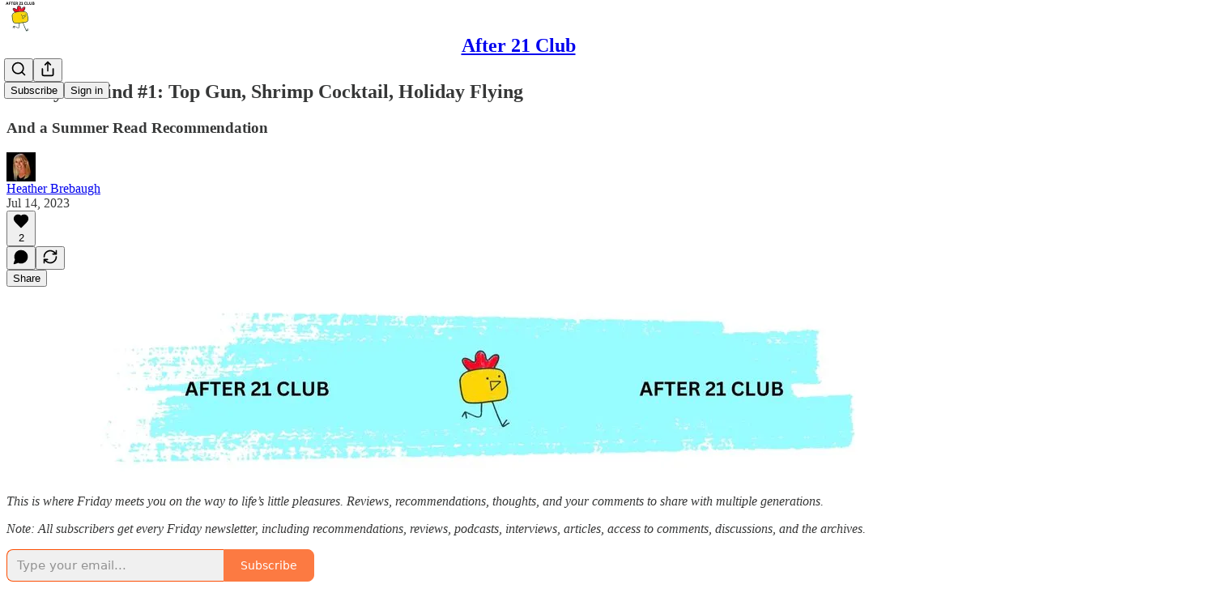

--- FILE ---
content_type: text/html; charset=utf-8
request_url: https://www.youtube-nocookie.com/embed/yfIij3DBvIA?rel=0&autoplay=0&showinfo=0&enablejsapi=0
body_size: 47063
content:
<!DOCTYPE html><html lang="en" dir="ltr" data-cast-api-enabled="true"><head><meta name="viewport" content="width=device-width, initial-scale=1"><script nonce="LIeD8TirGFhM5WCwbLVzgA">if ('undefined' == typeof Symbol || 'undefined' == typeof Symbol.iterator) {delete Array.prototype.entries;}</script><style name="www-roboto" nonce="P6KA8i3bmYSs4sgnEU_Xmw">@font-face{font-family:'Roboto';font-style:normal;font-weight:400;font-stretch:100%;src:url(//fonts.gstatic.com/s/roboto/v48/KFO7CnqEu92Fr1ME7kSn66aGLdTylUAMa3GUBHMdazTgWw.woff2)format('woff2');unicode-range:U+0460-052F,U+1C80-1C8A,U+20B4,U+2DE0-2DFF,U+A640-A69F,U+FE2E-FE2F;}@font-face{font-family:'Roboto';font-style:normal;font-weight:400;font-stretch:100%;src:url(//fonts.gstatic.com/s/roboto/v48/KFO7CnqEu92Fr1ME7kSn66aGLdTylUAMa3iUBHMdazTgWw.woff2)format('woff2');unicode-range:U+0301,U+0400-045F,U+0490-0491,U+04B0-04B1,U+2116;}@font-face{font-family:'Roboto';font-style:normal;font-weight:400;font-stretch:100%;src:url(//fonts.gstatic.com/s/roboto/v48/KFO7CnqEu92Fr1ME7kSn66aGLdTylUAMa3CUBHMdazTgWw.woff2)format('woff2');unicode-range:U+1F00-1FFF;}@font-face{font-family:'Roboto';font-style:normal;font-weight:400;font-stretch:100%;src:url(//fonts.gstatic.com/s/roboto/v48/KFO7CnqEu92Fr1ME7kSn66aGLdTylUAMa3-UBHMdazTgWw.woff2)format('woff2');unicode-range:U+0370-0377,U+037A-037F,U+0384-038A,U+038C,U+038E-03A1,U+03A3-03FF;}@font-face{font-family:'Roboto';font-style:normal;font-weight:400;font-stretch:100%;src:url(//fonts.gstatic.com/s/roboto/v48/KFO7CnqEu92Fr1ME7kSn66aGLdTylUAMawCUBHMdazTgWw.woff2)format('woff2');unicode-range:U+0302-0303,U+0305,U+0307-0308,U+0310,U+0312,U+0315,U+031A,U+0326-0327,U+032C,U+032F-0330,U+0332-0333,U+0338,U+033A,U+0346,U+034D,U+0391-03A1,U+03A3-03A9,U+03B1-03C9,U+03D1,U+03D5-03D6,U+03F0-03F1,U+03F4-03F5,U+2016-2017,U+2034-2038,U+203C,U+2040,U+2043,U+2047,U+2050,U+2057,U+205F,U+2070-2071,U+2074-208E,U+2090-209C,U+20D0-20DC,U+20E1,U+20E5-20EF,U+2100-2112,U+2114-2115,U+2117-2121,U+2123-214F,U+2190,U+2192,U+2194-21AE,U+21B0-21E5,U+21F1-21F2,U+21F4-2211,U+2213-2214,U+2216-22FF,U+2308-230B,U+2310,U+2319,U+231C-2321,U+2336-237A,U+237C,U+2395,U+239B-23B7,U+23D0,U+23DC-23E1,U+2474-2475,U+25AF,U+25B3,U+25B7,U+25BD,U+25C1,U+25CA,U+25CC,U+25FB,U+266D-266F,U+27C0-27FF,U+2900-2AFF,U+2B0E-2B11,U+2B30-2B4C,U+2BFE,U+3030,U+FF5B,U+FF5D,U+1D400-1D7FF,U+1EE00-1EEFF;}@font-face{font-family:'Roboto';font-style:normal;font-weight:400;font-stretch:100%;src:url(//fonts.gstatic.com/s/roboto/v48/KFO7CnqEu92Fr1ME7kSn66aGLdTylUAMaxKUBHMdazTgWw.woff2)format('woff2');unicode-range:U+0001-000C,U+000E-001F,U+007F-009F,U+20DD-20E0,U+20E2-20E4,U+2150-218F,U+2190,U+2192,U+2194-2199,U+21AF,U+21E6-21F0,U+21F3,U+2218-2219,U+2299,U+22C4-22C6,U+2300-243F,U+2440-244A,U+2460-24FF,U+25A0-27BF,U+2800-28FF,U+2921-2922,U+2981,U+29BF,U+29EB,U+2B00-2BFF,U+4DC0-4DFF,U+FFF9-FFFB,U+10140-1018E,U+10190-1019C,U+101A0,U+101D0-101FD,U+102E0-102FB,U+10E60-10E7E,U+1D2C0-1D2D3,U+1D2E0-1D37F,U+1F000-1F0FF,U+1F100-1F1AD,U+1F1E6-1F1FF,U+1F30D-1F30F,U+1F315,U+1F31C,U+1F31E,U+1F320-1F32C,U+1F336,U+1F378,U+1F37D,U+1F382,U+1F393-1F39F,U+1F3A7-1F3A8,U+1F3AC-1F3AF,U+1F3C2,U+1F3C4-1F3C6,U+1F3CA-1F3CE,U+1F3D4-1F3E0,U+1F3ED,U+1F3F1-1F3F3,U+1F3F5-1F3F7,U+1F408,U+1F415,U+1F41F,U+1F426,U+1F43F,U+1F441-1F442,U+1F444,U+1F446-1F449,U+1F44C-1F44E,U+1F453,U+1F46A,U+1F47D,U+1F4A3,U+1F4B0,U+1F4B3,U+1F4B9,U+1F4BB,U+1F4BF,U+1F4C8-1F4CB,U+1F4D6,U+1F4DA,U+1F4DF,U+1F4E3-1F4E6,U+1F4EA-1F4ED,U+1F4F7,U+1F4F9-1F4FB,U+1F4FD-1F4FE,U+1F503,U+1F507-1F50B,U+1F50D,U+1F512-1F513,U+1F53E-1F54A,U+1F54F-1F5FA,U+1F610,U+1F650-1F67F,U+1F687,U+1F68D,U+1F691,U+1F694,U+1F698,U+1F6AD,U+1F6B2,U+1F6B9-1F6BA,U+1F6BC,U+1F6C6-1F6CF,U+1F6D3-1F6D7,U+1F6E0-1F6EA,U+1F6F0-1F6F3,U+1F6F7-1F6FC,U+1F700-1F7FF,U+1F800-1F80B,U+1F810-1F847,U+1F850-1F859,U+1F860-1F887,U+1F890-1F8AD,U+1F8B0-1F8BB,U+1F8C0-1F8C1,U+1F900-1F90B,U+1F93B,U+1F946,U+1F984,U+1F996,U+1F9E9,U+1FA00-1FA6F,U+1FA70-1FA7C,U+1FA80-1FA89,U+1FA8F-1FAC6,U+1FACE-1FADC,U+1FADF-1FAE9,U+1FAF0-1FAF8,U+1FB00-1FBFF;}@font-face{font-family:'Roboto';font-style:normal;font-weight:400;font-stretch:100%;src:url(//fonts.gstatic.com/s/roboto/v48/KFO7CnqEu92Fr1ME7kSn66aGLdTylUAMa3OUBHMdazTgWw.woff2)format('woff2');unicode-range:U+0102-0103,U+0110-0111,U+0128-0129,U+0168-0169,U+01A0-01A1,U+01AF-01B0,U+0300-0301,U+0303-0304,U+0308-0309,U+0323,U+0329,U+1EA0-1EF9,U+20AB;}@font-face{font-family:'Roboto';font-style:normal;font-weight:400;font-stretch:100%;src:url(//fonts.gstatic.com/s/roboto/v48/KFO7CnqEu92Fr1ME7kSn66aGLdTylUAMa3KUBHMdazTgWw.woff2)format('woff2');unicode-range:U+0100-02BA,U+02BD-02C5,U+02C7-02CC,U+02CE-02D7,U+02DD-02FF,U+0304,U+0308,U+0329,U+1D00-1DBF,U+1E00-1E9F,U+1EF2-1EFF,U+2020,U+20A0-20AB,U+20AD-20C0,U+2113,U+2C60-2C7F,U+A720-A7FF;}@font-face{font-family:'Roboto';font-style:normal;font-weight:400;font-stretch:100%;src:url(//fonts.gstatic.com/s/roboto/v48/KFO7CnqEu92Fr1ME7kSn66aGLdTylUAMa3yUBHMdazQ.woff2)format('woff2');unicode-range:U+0000-00FF,U+0131,U+0152-0153,U+02BB-02BC,U+02C6,U+02DA,U+02DC,U+0304,U+0308,U+0329,U+2000-206F,U+20AC,U+2122,U+2191,U+2193,U+2212,U+2215,U+FEFF,U+FFFD;}@font-face{font-family:'Roboto';font-style:normal;font-weight:500;font-stretch:100%;src:url(//fonts.gstatic.com/s/roboto/v48/KFO7CnqEu92Fr1ME7kSn66aGLdTylUAMa3GUBHMdazTgWw.woff2)format('woff2');unicode-range:U+0460-052F,U+1C80-1C8A,U+20B4,U+2DE0-2DFF,U+A640-A69F,U+FE2E-FE2F;}@font-face{font-family:'Roboto';font-style:normal;font-weight:500;font-stretch:100%;src:url(//fonts.gstatic.com/s/roboto/v48/KFO7CnqEu92Fr1ME7kSn66aGLdTylUAMa3iUBHMdazTgWw.woff2)format('woff2');unicode-range:U+0301,U+0400-045F,U+0490-0491,U+04B0-04B1,U+2116;}@font-face{font-family:'Roboto';font-style:normal;font-weight:500;font-stretch:100%;src:url(//fonts.gstatic.com/s/roboto/v48/KFO7CnqEu92Fr1ME7kSn66aGLdTylUAMa3CUBHMdazTgWw.woff2)format('woff2');unicode-range:U+1F00-1FFF;}@font-face{font-family:'Roboto';font-style:normal;font-weight:500;font-stretch:100%;src:url(//fonts.gstatic.com/s/roboto/v48/KFO7CnqEu92Fr1ME7kSn66aGLdTylUAMa3-UBHMdazTgWw.woff2)format('woff2');unicode-range:U+0370-0377,U+037A-037F,U+0384-038A,U+038C,U+038E-03A1,U+03A3-03FF;}@font-face{font-family:'Roboto';font-style:normal;font-weight:500;font-stretch:100%;src:url(//fonts.gstatic.com/s/roboto/v48/KFO7CnqEu92Fr1ME7kSn66aGLdTylUAMawCUBHMdazTgWw.woff2)format('woff2');unicode-range:U+0302-0303,U+0305,U+0307-0308,U+0310,U+0312,U+0315,U+031A,U+0326-0327,U+032C,U+032F-0330,U+0332-0333,U+0338,U+033A,U+0346,U+034D,U+0391-03A1,U+03A3-03A9,U+03B1-03C9,U+03D1,U+03D5-03D6,U+03F0-03F1,U+03F4-03F5,U+2016-2017,U+2034-2038,U+203C,U+2040,U+2043,U+2047,U+2050,U+2057,U+205F,U+2070-2071,U+2074-208E,U+2090-209C,U+20D0-20DC,U+20E1,U+20E5-20EF,U+2100-2112,U+2114-2115,U+2117-2121,U+2123-214F,U+2190,U+2192,U+2194-21AE,U+21B0-21E5,U+21F1-21F2,U+21F4-2211,U+2213-2214,U+2216-22FF,U+2308-230B,U+2310,U+2319,U+231C-2321,U+2336-237A,U+237C,U+2395,U+239B-23B7,U+23D0,U+23DC-23E1,U+2474-2475,U+25AF,U+25B3,U+25B7,U+25BD,U+25C1,U+25CA,U+25CC,U+25FB,U+266D-266F,U+27C0-27FF,U+2900-2AFF,U+2B0E-2B11,U+2B30-2B4C,U+2BFE,U+3030,U+FF5B,U+FF5D,U+1D400-1D7FF,U+1EE00-1EEFF;}@font-face{font-family:'Roboto';font-style:normal;font-weight:500;font-stretch:100%;src:url(//fonts.gstatic.com/s/roboto/v48/KFO7CnqEu92Fr1ME7kSn66aGLdTylUAMaxKUBHMdazTgWw.woff2)format('woff2');unicode-range:U+0001-000C,U+000E-001F,U+007F-009F,U+20DD-20E0,U+20E2-20E4,U+2150-218F,U+2190,U+2192,U+2194-2199,U+21AF,U+21E6-21F0,U+21F3,U+2218-2219,U+2299,U+22C4-22C6,U+2300-243F,U+2440-244A,U+2460-24FF,U+25A0-27BF,U+2800-28FF,U+2921-2922,U+2981,U+29BF,U+29EB,U+2B00-2BFF,U+4DC0-4DFF,U+FFF9-FFFB,U+10140-1018E,U+10190-1019C,U+101A0,U+101D0-101FD,U+102E0-102FB,U+10E60-10E7E,U+1D2C0-1D2D3,U+1D2E0-1D37F,U+1F000-1F0FF,U+1F100-1F1AD,U+1F1E6-1F1FF,U+1F30D-1F30F,U+1F315,U+1F31C,U+1F31E,U+1F320-1F32C,U+1F336,U+1F378,U+1F37D,U+1F382,U+1F393-1F39F,U+1F3A7-1F3A8,U+1F3AC-1F3AF,U+1F3C2,U+1F3C4-1F3C6,U+1F3CA-1F3CE,U+1F3D4-1F3E0,U+1F3ED,U+1F3F1-1F3F3,U+1F3F5-1F3F7,U+1F408,U+1F415,U+1F41F,U+1F426,U+1F43F,U+1F441-1F442,U+1F444,U+1F446-1F449,U+1F44C-1F44E,U+1F453,U+1F46A,U+1F47D,U+1F4A3,U+1F4B0,U+1F4B3,U+1F4B9,U+1F4BB,U+1F4BF,U+1F4C8-1F4CB,U+1F4D6,U+1F4DA,U+1F4DF,U+1F4E3-1F4E6,U+1F4EA-1F4ED,U+1F4F7,U+1F4F9-1F4FB,U+1F4FD-1F4FE,U+1F503,U+1F507-1F50B,U+1F50D,U+1F512-1F513,U+1F53E-1F54A,U+1F54F-1F5FA,U+1F610,U+1F650-1F67F,U+1F687,U+1F68D,U+1F691,U+1F694,U+1F698,U+1F6AD,U+1F6B2,U+1F6B9-1F6BA,U+1F6BC,U+1F6C6-1F6CF,U+1F6D3-1F6D7,U+1F6E0-1F6EA,U+1F6F0-1F6F3,U+1F6F7-1F6FC,U+1F700-1F7FF,U+1F800-1F80B,U+1F810-1F847,U+1F850-1F859,U+1F860-1F887,U+1F890-1F8AD,U+1F8B0-1F8BB,U+1F8C0-1F8C1,U+1F900-1F90B,U+1F93B,U+1F946,U+1F984,U+1F996,U+1F9E9,U+1FA00-1FA6F,U+1FA70-1FA7C,U+1FA80-1FA89,U+1FA8F-1FAC6,U+1FACE-1FADC,U+1FADF-1FAE9,U+1FAF0-1FAF8,U+1FB00-1FBFF;}@font-face{font-family:'Roboto';font-style:normal;font-weight:500;font-stretch:100%;src:url(//fonts.gstatic.com/s/roboto/v48/KFO7CnqEu92Fr1ME7kSn66aGLdTylUAMa3OUBHMdazTgWw.woff2)format('woff2');unicode-range:U+0102-0103,U+0110-0111,U+0128-0129,U+0168-0169,U+01A0-01A1,U+01AF-01B0,U+0300-0301,U+0303-0304,U+0308-0309,U+0323,U+0329,U+1EA0-1EF9,U+20AB;}@font-face{font-family:'Roboto';font-style:normal;font-weight:500;font-stretch:100%;src:url(//fonts.gstatic.com/s/roboto/v48/KFO7CnqEu92Fr1ME7kSn66aGLdTylUAMa3KUBHMdazTgWw.woff2)format('woff2');unicode-range:U+0100-02BA,U+02BD-02C5,U+02C7-02CC,U+02CE-02D7,U+02DD-02FF,U+0304,U+0308,U+0329,U+1D00-1DBF,U+1E00-1E9F,U+1EF2-1EFF,U+2020,U+20A0-20AB,U+20AD-20C0,U+2113,U+2C60-2C7F,U+A720-A7FF;}@font-face{font-family:'Roboto';font-style:normal;font-weight:500;font-stretch:100%;src:url(//fonts.gstatic.com/s/roboto/v48/KFO7CnqEu92Fr1ME7kSn66aGLdTylUAMa3yUBHMdazQ.woff2)format('woff2');unicode-range:U+0000-00FF,U+0131,U+0152-0153,U+02BB-02BC,U+02C6,U+02DA,U+02DC,U+0304,U+0308,U+0329,U+2000-206F,U+20AC,U+2122,U+2191,U+2193,U+2212,U+2215,U+FEFF,U+FFFD;}</style><script name="www-roboto" nonce="LIeD8TirGFhM5WCwbLVzgA">if (document.fonts && document.fonts.load) {document.fonts.load("400 10pt Roboto", "E"); document.fonts.load("500 10pt Roboto", "E");}</script><link rel="stylesheet" href="/s/player/b95b0e7a/www-player.css" name="www-player" nonce="P6KA8i3bmYSs4sgnEU_Xmw"><style nonce="P6KA8i3bmYSs4sgnEU_Xmw">html {overflow: hidden;}body {font: 12px Roboto, Arial, sans-serif; background-color: #000; color: #fff; height: 100%; width: 100%; overflow: hidden; position: absolute; margin: 0; padding: 0;}#player {width: 100%; height: 100%;}h1 {text-align: center; color: #fff;}h3 {margin-top: 6px; margin-bottom: 3px;}.player-unavailable {position: absolute; top: 0; left: 0; right: 0; bottom: 0; padding: 25px; font-size: 13px; background: url(/img/meh7.png) 50% 65% no-repeat;}.player-unavailable .message {text-align: left; margin: 0 -5px 15px; padding: 0 5px 14px; border-bottom: 1px solid #888; font-size: 19px; font-weight: normal;}.player-unavailable a {color: #167ac6; text-decoration: none;}</style><script nonce="LIeD8TirGFhM5WCwbLVzgA">var ytcsi={gt:function(n){n=(n||"")+"data_";return ytcsi[n]||(ytcsi[n]={tick:{},info:{},gel:{preLoggedGelInfos:[]}})},now:window.performance&&window.performance.timing&&window.performance.now&&window.performance.timing.navigationStart?function(){return window.performance.timing.navigationStart+window.performance.now()}:function(){return(new Date).getTime()},tick:function(l,t,n){var ticks=ytcsi.gt(n).tick;var v=t||ytcsi.now();if(ticks[l]){ticks["_"+l]=ticks["_"+l]||[ticks[l]];ticks["_"+l].push(v)}ticks[l]=
v},info:function(k,v,n){ytcsi.gt(n).info[k]=v},infoGel:function(p,n){ytcsi.gt(n).gel.preLoggedGelInfos.push(p)},setStart:function(t,n){ytcsi.tick("_start",t,n)}};
(function(w,d){function isGecko(){if(!w.navigator)return false;try{if(w.navigator.userAgentData&&w.navigator.userAgentData.brands&&w.navigator.userAgentData.brands.length){var brands=w.navigator.userAgentData.brands;var i=0;for(;i<brands.length;i++)if(brands[i]&&brands[i].brand==="Firefox")return true;return false}}catch(e){setTimeout(function(){throw e;})}if(!w.navigator.userAgent)return false;var ua=w.navigator.userAgent;return ua.indexOf("Gecko")>0&&ua.toLowerCase().indexOf("webkit")<0&&ua.indexOf("Edge")<
0&&ua.indexOf("Trident")<0&&ua.indexOf("MSIE")<0}ytcsi.setStart(w.performance?w.performance.timing.responseStart:null);var isPrerender=(d.visibilityState||d.webkitVisibilityState)=="prerender";var vName=!d.visibilityState&&d.webkitVisibilityState?"webkitvisibilitychange":"visibilitychange";if(isPrerender){var startTick=function(){ytcsi.setStart();d.removeEventListener(vName,startTick)};d.addEventListener(vName,startTick,false)}if(d.addEventListener)d.addEventListener(vName,function(){ytcsi.tick("vc")},
false);if(isGecko()){var isHidden=(d.visibilityState||d.webkitVisibilityState)=="hidden";if(isHidden)ytcsi.tick("vc")}var slt=function(el,t){setTimeout(function(){var n=ytcsi.now();el.loadTime=n;if(el.slt)el.slt()},t)};w.__ytRIL=function(el){if(!el.getAttribute("data-thumb"))if(w.requestAnimationFrame)w.requestAnimationFrame(function(){slt(el,0)});else slt(el,16)}})(window,document);
</script><script nonce="LIeD8TirGFhM5WCwbLVzgA">var ytcfg={d:function(){return window.yt&&yt.config_||ytcfg.data_||(ytcfg.data_={})},get:function(k,o){return k in ytcfg.d()?ytcfg.d()[k]:o},set:function(){var a=arguments;if(a.length>1)ytcfg.d()[a[0]]=a[1];else{var k;for(k in a[0])ytcfg.d()[k]=a[0][k]}}};
ytcfg.set({"CLIENT_CANARY_STATE":"none","DEVICE":"cbr\u003dChrome\u0026cbrand\u003dapple\u0026cbrver\u003d131.0.0.0\u0026ceng\u003dWebKit\u0026cengver\u003d537.36\u0026cos\u003dMacintosh\u0026cosver\u003d10_15_7\u0026cplatform\u003dDESKTOP","EVENT_ID":"wXBxaY2UBu-nlu8PkrK6kA0","EXPERIMENT_FLAGS":{"ab_det_apm":true,"ab_det_el_h":true,"ab_det_em_inj":true,"ab_l_sig_st":true,"ab_l_sig_st_e":true,"action_companion_center_align_description":true,"allow_skip_networkless":true,"always_send_and_write":true,"att_web_record_metrics":true,"attmusi":true,"c3_enable_button_impression_logging":true,"c3_watch_page_component":true,"cancel_pending_navs":true,"clean_up_manual_attribution_header":true,"config_age_report_killswitch":true,"cow_optimize_idom_compat":true,"csi_config_handling_infra":true,"csi_on_gel":true,"delhi_mweb_colorful_sd":true,"delhi_mweb_colorful_sd_v2":true,"deprecate_csi_has_info":true,"deprecate_pair_servlet_enabled":true,"desktop_sparkles_light_cta_button":true,"disable_cached_masthead_data":true,"disable_child_node_auto_formatted_strings":true,"disable_log_to_visitor_layer":true,"disable_pacf_logging_for_memory_limited_tv":true,"embeds_enable_eid_enforcement_for_youtube":true,"embeds_enable_info_panel_dismissal":true,"embeds_enable_pfp_always_unbranded":true,"embeds_muted_autoplay_sound_fix":true,"embeds_serve_es6_client":true,"embeds_web_nwl_disable_nocookie":true,"embeds_web_updated_shorts_definition_fix":true,"enable_active_view_display_ad_renderer_web_home":true,"enable_ad_disclosure_banner_a11y_fix":true,"enable_client_creator_goal_ticker_bar_revamp":true,"enable_client_only_wiz_direct_reactions":true,"enable_client_sli_logging":true,"enable_client_streamz_web":true,"enable_client_ve_spec":true,"enable_cloud_save_error_popup_after_retry":true,"enable_dai_sdf_h5_preroll":true,"enable_datasync_id_header_in_web_vss_pings":true,"enable_default_mono_cta_migration_web_client":true,"enable_docked_chat_messages":true,"enable_entity_store_from_dependency_injection":true,"enable_inline_muted_playback_on_web_search":true,"enable_inline_muted_playback_on_web_search_for_vdc":true,"enable_inline_muted_playback_on_web_search_for_vdcb":true,"enable_is_extended_monitoring":true,"enable_is_mini_app_page_active_bugfix":true,"enable_logging_first_user_action_after_game_ready":true,"enable_ltc_param_fetch_from_innertube":true,"enable_masthead_mweb_padding_fix":true,"enable_menu_renderer_button_in_mweb_hclr":true,"enable_mini_app_command_handler_mweb_fix":true,"enable_mini_guide_downloads_item":true,"enable_mixed_direction_formatted_strings":true,"enable_mweb_livestream_ui_update":true,"enable_mweb_new_caption_language_picker":true,"enable_names_handles_account_switcher":true,"enable_network_request_logging_on_game_events":true,"enable_new_paid_product_placement":true,"enable_open_in_new_tab_icon_for_short_dr_for_desktop_search":true,"enable_open_yt_content":true,"enable_origin_query_parameter_bugfix":true,"enable_pause_ads_on_ytv_html5":true,"enable_payments_purchase_manager":true,"enable_pdp_icon_prefetch":true,"enable_pl_r_si_fa":true,"enable_place_pivot_url":true,"enable_pv_screen_modern_text":true,"enable_removing_navbar_title_on_hashtag_page_mweb":true,"enable_rta_manager":true,"enable_sdf_companion_h5":true,"enable_sdf_dai_h5_midroll":true,"enable_sdf_h5_endemic_mid_post_roll":true,"enable_sdf_on_h5_unplugged_vod_midroll":true,"enable_sdf_shorts_player_bytes_h5":true,"enable_sending_unwrapped_game_audio_as_serialized_metadata":true,"enable_sfv_effect_pivot_url":true,"enable_shorts_new_carousel":true,"enable_skip_ad_guidance_prompt":true,"enable_skippable_ads_for_unplugged_ad_pod":true,"enable_smearing_expansion_dai":true,"enable_third_party_info":true,"enable_time_out_messages":true,"enable_timeline_view_modern_transcript_fe":true,"enable_video_display_compact_button_group_for_desktop_search":true,"enable_web_delhi_icons":true,"enable_web_home_top_landscape_image_layout_level_click":true,"enable_web_tiered_gel":true,"enable_window_constrained_buy_flow_dialog":true,"enable_wiz_queue_effect_and_on_init_initial_runs":true,"enable_ypc_spinners":true,"enable_yt_ata_iframe_authuser":true,"export_networkless_options":true,"export_player_version_to_ytconfig":true,"fill_single_video_with_notify_to_lasr":true,"fix_ad_miniplayer_controls_rendering":true,"fix_ads_tracking_for_swf_config_deprecation_mweb":true,"h5_companion_enable_adcpn_macro_substitution_for_click_pings":true,"h5_inplayer_enable_adcpn_macro_substitution_for_click_pings":true,"h5_reset_cache_and_filter_before_update_masthead":true,"hide_channel_creation_title_for_mweb":true,"high_ccv_client_side_caching_h5":true,"html5_force_debug_data_for_client_tmp_logs":true,"html5_log_trigger_events_with_debug_data":true,"html5_ssdai_enable_media_end_cue_range":true,"il_attach_cache_limit":true,"il_use_view_model_logging_context":true,"is_browser_support_for_webcam_streaming":true,"json_condensed_response":true,"kev_adb_pg":true,"kevlar_gel_error_routing":true,"kevlar_watch_cinematics":true,"live_chat_enable_controller_extraction":true,"live_chat_enable_rta_manager":true,"live_chat_increased_min_height":true,"log_click_with_layer_from_element_in_command_handler":true,"log_errors_through_nwl_on_retry":true,"mdx_enable_privacy_disclosure_ui":true,"mdx_load_cast_api_bootstrap_script":true,"medium_progress_bar_modification":true,"migrate_remaining_web_ad_badges_to_innertube":true,"mobile_account_menu_refresh":true,"mweb_account_linking_noapp":true,"mweb_after_render_to_scheduler":true,"mweb_allow_modern_search_suggest_behavior":true,"mweb_animated_actions":true,"mweb_app_upsell_button_direct_to_app":true,"mweb_c3_enable_adaptive_signals":true,"mweb_c3_library_page_enable_recent_shelf":true,"mweb_c3_remove_web_navigation_endpoint_data":true,"mweb_c3_use_canonical_from_player_response":true,"mweb_cinematic_watch":true,"mweb_command_handler":true,"mweb_delay_watch_initial_data":true,"mweb_disable_searchbar_scroll":true,"mweb_enable_fine_scrubbing_for_recs":true,"mweb_enable_keto_batch_player_fullscreen":true,"mweb_enable_keto_batch_player_progress_bar":true,"mweb_enable_keto_batch_player_tooltips":true,"mweb_enable_lockup_view_model_for_ucp":true,"mweb_enable_mix_panel_title_metadata":true,"mweb_enable_more_drawer":true,"mweb_enable_optional_fullscreen_landscape_locking":true,"mweb_enable_overlay_touch_manager":true,"mweb_enable_premium_carve_out_fix":true,"mweb_enable_refresh_detection":true,"mweb_enable_search_imp":true,"mweb_enable_sequence_signal":true,"mweb_enable_shorts_pivot_button":true,"mweb_enable_shorts_video_preload":true,"mweb_enable_skippables_on_jio_phone":true,"mweb_enable_two_line_title_on_shorts":true,"mweb_enable_varispeed_controller":true,"mweb_enable_watch_feed_infinite_scroll":true,"mweb_enable_wrapped_unplugged_pause_membership_dialog_renderer":true,"mweb_fix_monitor_visibility_after_render":true,"mweb_force_ios_fallback_to_native_control":true,"mweb_fp_auto_fullscreen":true,"mweb_fullscreen_controls":true,"mweb_fullscreen_controls_action_buttons":true,"mweb_fullscreen_watch_system":true,"mweb_home_reactive_shorts":true,"mweb_innertube_search_command":true,"mweb_kaios_enable_autoplay_switch_view_model":true,"mweb_lang_in_html":true,"mweb_like_button_synced_with_entities":true,"mweb_logo_use_home_page_ve":true,"mweb_module_decoration":true,"mweb_native_control_in_faux_fullscreen_shared":true,"mweb_player_control_on_hover":true,"mweb_player_delhi_dtts":true,"mweb_player_settings_use_bottom_sheet":true,"mweb_player_show_previous_next_buttons_in_playlist":true,"mweb_player_skip_no_op_state_changes":true,"mweb_player_user_select_none":true,"mweb_playlist_engagement_panel":true,"mweb_progress_bar_seek_on_mouse_click":true,"mweb_pull_2_full":true,"mweb_pull_2_full_enable_touch_handlers":true,"mweb_schedule_warm_watch_response":true,"mweb_searchbox_legacy_navigation":true,"mweb_see_fewer_shorts":true,"mweb_shorts_comments_panel_id_change":true,"mweb_shorts_early_continuation":true,"mweb_show_ios_smart_banner":true,"mweb_show_sign_in_button_from_header":true,"mweb_use_server_url_on_startup":true,"mweb_watch_captions_enable_auto_translate":true,"mweb_watch_captions_set_default_size":true,"mweb_watch_stop_scheduler_on_player_response":true,"mweb_watchfeed_big_thumbnails":true,"mweb_yt_searchbox":true,"networkless_logging":true,"no_client_ve_attach_unless_shown":true,"nwl_send_from_memory_when_online":true,"pageid_as_header_web":true,"playback_settings_use_switch_menu":true,"player_controls_autonav_fix":true,"player_controls_skip_double_signal_update":true,"polymer_bad_build_labels":true,"polymer_verifiy_app_state":true,"qoe_send_and_write":true,"remove_chevron_from_ad_disclosure_banner_h5":true,"remove_masthead_channel_banner_on_refresh":true,"remove_slot_id_exited_trigger_for_dai_in_player_slot_expire":true,"replace_client_url_parsing_with_server_signal":true,"service_worker_enabled":true,"service_worker_push_enabled":true,"service_worker_push_home_page_prompt":true,"service_worker_push_watch_page_prompt":true,"shell_load_gcf":true,"shorten_initial_gel_batch_timeout":true,"should_use_yt_voice_endpoint_in_kaios":true,"skip_invalid_ytcsi_ticks":true,"skip_setting_info_in_csi_data_object":true,"smarter_ve_dedupping":true,"speedmaster_no_seek":true,"start_client_gcf_mweb":true,"stop_handling_click_for_non_rendering_overlay_layout":true,"suppress_error_204_logging":true,"synced_panel_scrolling_controller":true,"use_event_time_ms_header":true,"use_fifo_for_networkless":true,"use_player_abuse_bg_library":true,"use_request_time_ms_header":true,"use_session_based_sampling":true,"use_thumbnail_overlay_time_status_renderer_for_live_badge":true,"use_ts_visibilitylogger":true,"vss_final_ping_send_and_write":true,"vss_playback_use_send_and_write":true,"web_adaptive_repeat_ase":true,"web_always_load_chat_support":true,"web_animated_like":true,"web_api_url":true,"web_attributed_string_deep_equal_bugfix":true,"web_autonav_allow_off_by_default":true,"web_button_vm_refactor_disabled":true,"web_c3_log_app_init_finish":true,"web_csi_action_sampling_enabled":true,"web_dedupe_ve_grafting":true,"web_disable_backdrop_filter":true,"web_enable_ab_rsp_cl":true,"web_enable_course_icon_update":true,"web_enable_error_204":true,"web_fix_segmented_like_dislike_undefined":true,"web_gcf_hashes_innertube":true,"web_gel_timeout_cap":true,"web_metadata_carousel_elref_bugfix":true,"web_parent_target_for_sheets":true,"web_persist_server_autonav_state_on_client":true,"web_playback_associated_log_ctt":true,"web_playback_associated_ve":true,"web_prefetch_preload_video":true,"web_progress_bar_draggable":true,"web_resizable_advertiser_banner_on_masthead_safari_fix":true,"web_scheduler_auto_init":true,"web_shorts_just_watched_on_channel_and_pivot_study":true,"web_shorts_just_watched_overlay":true,"web_shorts_pivot_button_view_model_reactive":true,"web_update_panel_visibility_logging_fix":true,"web_video_attribute_view_model_a11y_fix":true,"web_watch_controls_state_signals":true,"web_wiz_attributed_string":true,"webfe_mweb_watch_microdata":true,"webfe_watch_shorts_canonical_url_fix":true,"webpo_exit_on_net_err":true,"wiz_diff_overwritable":true,"wiz_memoize_stamper_items":true,"woffle_used_state_report":true,"wpo_gel_strz":true,"H5_async_logging_delay_ms":30000.0,"attention_logging_scroll_throttle":500.0,"autoplay_pause_by_lact_sampling_fraction":0.0,"cinematic_watch_effect_opacity":0.4,"log_window_onerror_fraction":0.1,"speedmaster_playback_rate":2.0,"tv_pacf_logging_sample_rate":0.01,"web_attention_logging_scroll_throttle":500.0,"web_load_prediction_threshold":0.1,"web_navigation_prediction_threshold":0.1,"web_pbj_log_warning_rate":0.0,"web_system_health_fraction":0.01,"ytidb_transaction_ended_event_rate_limit":0.02,"active_time_update_interval_ms":10000,"att_init_delay":500,"autoplay_pause_by_lact_sec":0,"botguard_async_snapshot_timeout_ms":3000,"check_navigator_accuracy_timeout_ms":0,"cinematic_watch_css_filter_blur_strength":40,"cinematic_watch_fade_out_duration":500,"close_webview_delay_ms":100,"cloud_save_game_data_rate_limit_ms":3000,"compression_disable_point":10,"custom_active_view_tos_timeout_ms":3600000,"embeds_widget_poll_interval_ms":0,"gel_min_batch_size":3,"gel_queue_timeout_max_ms":60000,"get_async_timeout_ms":60000,"hide_cta_for_home_web_video_ads_animate_in_time":2,"html5_byterate_soft_cap":0,"initial_gel_batch_timeout":2000,"max_body_size_to_compress":500000,"max_prefetch_window_sec_for_livestream_optimization":10,"min_prefetch_offset_sec_for_livestream_optimization":20,"mini_app_container_iframe_src_update_delay_ms":0,"multiple_preview_news_duration_time":11000,"mweb_c3_toast_duration_ms":5000,"mweb_deep_link_fallback_timeout_ms":10000,"mweb_delay_response_received_actions":100,"mweb_fp_dpad_rate_limit_ms":0,"mweb_fp_dpad_watch_title_clamp_lines":0,"mweb_history_manager_cache_size":100,"mweb_ios_fullscreen_playback_transition_delay_ms":500,"mweb_ios_fullscreen_system_pause_epilson_ms":0,"mweb_override_response_store_expiration_ms":0,"mweb_shorts_early_continuation_trigger_threshold":4,"mweb_w2w_max_age_seconds":0,"mweb_watch_captions_default_size":2,"neon_dark_launch_gradient_count":0,"network_polling_interval":30000,"play_click_interval_ms":30000,"play_ping_interval_ms":10000,"prefetch_comments_ms_after_video":0,"send_config_hash_timer":0,"service_worker_push_logged_out_prompt_watches":-1,"service_worker_push_prompt_cap":-1,"service_worker_push_prompt_delay_microseconds":3888000000000,"slow_compressions_before_abandon_count":4,"speedmaster_cancellation_movement_dp":10,"speedmaster_touch_activation_ms":500,"web_attention_logging_throttle":500,"web_foreground_heartbeat_interval_ms":28000,"web_gel_debounce_ms":10000,"web_logging_max_batch":100,"web_max_tracing_events":50,"web_tracing_session_replay":0,"wil_icon_max_concurrent_fetches":9999,"ytidb_remake_db_retries":3,"ytidb_reopen_db_retries":3,"WebClientReleaseProcessCritical__youtube_embeds_client_version_override":"","WebClientReleaseProcessCritical__youtube_embeds_web_client_version_override":"","WebClientReleaseProcessCritical__youtube_mweb_client_version_override":"","debug_forced_internalcountrycode":"","embeds_web_synth_ch_headers_banned_urls_regex":"","enable_web_media_service":"DISABLED","il_payload_scraping":"","live_chat_unicode_emoji_json_url":"https://www.gstatic.com/youtube/img/emojis/emojis-svg-9.json","mweb_deep_link_feature_tag_suffix":"11268432","mweb_enable_shorts_innertube_player_prefetch_trigger":"NONE","mweb_fp_dpad":"home,search,browse,channel,create_channel,experiments,settings,trending,oops,404,paid_memberships,sponsorship,premium,shorts","mweb_fp_dpad_linear_navigation":"","mweb_fp_dpad_linear_navigation_visitor":"","mweb_fp_dpad_visitor":"","mweb_preload_video_by_player_vars":"","mweb_sign_in_button_style":"STYLE_SUGGESTIVE_AVATAR","place_pivot_triggering_container_alternate":"","place_pivot_triggering_counterfactual_container_alternate":"","search_ui_mweb_searchbar_restyle":"DEFAULT","service_worker_push_force_notification_prompt_tag":"1","service_worker_scope":"/","suggest_exp_str":"","web_client_version_override":"","kevlar_command_handler_command_banlist":[],"mini_app_ids_without_game_ready":["UgkxHHtsak1SC8mRGHMZewc4HzeAY3yhPPmJ","Ugkx7OgzFqE6z_5Mtf4YsotGfQNII1DF_RBm"],"web_op_signal_type_banlist":[],"web_tracing_enabled_spans":["event","command"]},"GAPI_HINT_PARAMS":"m;/_/scs/abc-static/_/js/k\u003dgapi.gapi.en.FZb77tO2YW4.O/d\u003d1/rs\u003dAHpOoo8lqavmo6ayfVxZovyDiP6g3TOVSQ/m\u003d__features__","GAPI_HOST":"https://apis.google.com","GAPI_LOCALE":"en_US","GL":"US","HL":"en","HTML_DIR":"ltr","HTML_LANG":"en","INNERTUBE_API_KEY":"AIzaSyAO_FJ2SlqU8Q4STEHLGCilw_Y9_11qcW8","INNERTUBE_API_VERSION":"v1","INNERTUBE_CLIENT_NAME":"WEB_EMBEDDED_PLAYER","INNERTUBE_CLIENT_VERSION":"1.20260121.01.00","INNERTUBE_CONTEXT":{"client":{"hl":"en","gl":"US","remoteHost":"18.191.75.237","deviceMake":"Apple","deviceModel":"","visitorData":"[base64]%3D%3D","userAgent":"Mozilla/5.0 (Macintosh; Intel Mac OS X 10_15_7) AppleWebKit/537.36 (KHTML, like Gecko) Chrome/131.0.0.0 Safari/537.36; ClaudeBot/1.0; +claudebot@anthropic.com),gzip(gfe)","clientName":"WEB_EMBEDDED_PLAYER","clientVersion":"1.20260121.01.00","osName":"Macintosh","osVersion":"10_15_7","originalUrl":"https://www.youtube-nocookie.com/embed/yfIij3DBvIA?rel\u003d0\u0026autoplay\u003d0\u0026showinfo\u003d0\u0026enablejsapi\u003d0","platform":"DESKTOP","clientFormFactor":"UNKNOWN_FORM_FACTOR","configInfo":{"appInstallData":"[base64]%3D%3D"},"browserName":"Chrome","browserVersion":"131.0.0.0","acceptHeader":"text/html,application/xhtml+xml,application/xml;q\u003d0.9,image/webp,image/apng,*/*;q\u003d0.8,application/signed-exchange;v\u003db3;q\u003d0.9","deviceExperimentId":"ChxOelU1TnprM09EQXlNVEl3TmpneU56VXhNUT09EMHhxcsGGMHhxcsG","rolloutToken":"CMqBzpmO99rwWhD7ifq1852SAxj7ifq1852SAw%3D%3D"},"user":{"lockedSafetyMode":false},"request":{"useSsl":true},"clickTracking":{"clickTrackingParams":"IhMIzfj5tfOdkgMV75PlBx0SmQ7S"},"thirdParty":{"embeddedPlayerContext":{"embeddedPlayerEncryptedContext":"AD5ZzFQB38bozJSv22CQvY2EhbXXftA77T79SeDyUInQUvWMu-XzWz-wMAgyrtGrYQSxZTrfN0IAI7Am3RFy-RSjeOTvRUWCzScc-CjIn_UTh58XySb9UzYfJBCV2Nrv781tOGR0RYo6Z5wPhEVIF9G3jNmXm5pXO75I_0g4o3rbfFc0ccOKtW5y9ARLiSzO0DE","ancestorOriginsSupported":false}}},"INNERTUBE_CONTEXT_CLIENT_NAME":56,"INNERTUBE_CONTEXT_CLIENT_VERSION":"1.20260121.01.00","INNERTUBE_CONTEXT_GL":"US","INNERTUBE_CONTEXT_HL":"en","LATEST_ECATCHER_SERVICE_TRACKING_PARAMS":{"client.name":"WEB_EMBEDDED_PLAYER","client.jsfeat":"2021"},"LOGGED_IN":false,"PAGE_BUILD_LABEL":"youtube.embeds.web_20260121_01_RC00","PAGE_CL":858938007,"SERVER_NAME":"WebFE","VISITOR_DATA":"[base64]%3D%3D","WEB_PLAYER_CONTEXT_CONFIGS":{"WEB_PLAYER_CONTEXT_CONFIG_ID_EMBEDDED_PLAYER":{"rootElementId":"movie_player","jsUrl":"/s/player/b95b0e7a/player_ias.vflset/en_US/base.js","cssUrl":"/s/player/b95b0e7a/www-player.css","contextId":"WEB_PLAYER_CONTEXT_CONFIG_ID_EMBEDDED_PLAYER","eventLabel":"embedded","contentRegion":"US","hl":"en_US","hostLanguage":"en","innertubeApiKey":"AIzaSyAO_FJ2SlqU8Q4STEHLGCilw_Y9_11qcW8","innertubeApiVersion":"v1","innertubeContextClientVersion":"1.20260121.01.00","disableRelatedVideos":true,"device":{"brand":"apple","model":"","browser":"Chrome","browserVersion":"131.0.0.0","os":"Macintosh","osVersion":"10_15_7","platform":"DESKTOP","interfaceName":"WEB_EMBEDDED_PLAYER","interfaceVersion":"1.20260121.01.00"},"serializedExperimentIds":"24004644,51010235,51063643,51098299,51146013,51204329,51222973,51340662,51349914,51353393,51366423,51372681,51389629,51404808,51404810,51484222,51490331,51500051,51505436,51530495,51534669,51560386,51565115,51566373,51578633,51583568,51583821,51585555,51586115,51605258,51605395,51609830,51611457,51615066,51620866,51621065,51622844,51626155,51631300,51632249,51637029,51638932,51648336,51656216,51672162,51681662,51683502,51684301,51684306,51691590,51693510,51693994,51696107,51696619,51697032,51700777,51705183,51709243,51711227,51711298,51712601,51713237,51714463,51715041,51719411,51719628,51729218,51732102,51735449,51737133,51737869,51738919,51740459,51742828,51742876,51743156,51744563","serializedExperimentFlags":"H5_async_logging_delay_ms\u003d30000.0\u0026PlayerWeb__h5_enable_advisory_rating_restrictions\u003dtrue\u0026a11y_h5_associate_survey_question\u003dtrue\u0026ab_det_apm\u003dtrue\u0026ab_det_el_h\u003dtrue\u0026ab_det_em_inj\u003dtrue\u0026ab_l_sig_st\u003dtrue\u0026ab_l_sig_st_e\u003dtrue\u0026action_companion_center_align_description\u003dtrue\u0026ad_pod_disable_companion_persist_ads_quality\u003dtrue\u0026add_stmp_logs_for_voice_boost\u003dtrue\u0026allow_autohide_on_paused_videos\u003dtrue\u0026allow_drm_override\u003dtrue\u0026allow_live_autoplay\u003dtrue\u0026allow_poltergust_autoplay\u003dtrue\u0026allow_skip_networkless\u003dtrue\u0026allow_vp9_1080p_mq_enc\u003dtrue\u0026always_cache_redirect_endpoint\u003dtrue\u0026always_send_and_write\u003dtrue\u0026annotation_module_vast_cards_load_logging_fraction\u003d1.0\u0026assign_drm_family_by_format\u003dtrue\u0026att_web_record_metrics\u003dtrue\u0026attention_logging_scroll_throttle\u003d500.0\u0026attmusi\u003dtrue\u0026autoplay_time\u003d10000\u0026autoplay_time_for_fullscreen\u003d-1\u0026autoplay_time_for_music_content\u003d-1\u0026bg_vm_reinit_threshold\u003d7200000\u0026blocked_packages_for_sps\u003d[]\u0026botguard_async_snapshot_timeout_ms\u003d3000\u0026captions_url_add_ei\u003dtrue\u0026check_navigator_accuracy_timeout_ms\u003d0\u0026clean_up_manual_attribution_header\u003dtrue\u0026compression_disable_point\u003d10\u0026cow_optimize_idom_compat\u003dtrue\u0026csi_config_handling_infra\u003dtrue\u0026csi_on_gel\u003dtrue\u0026custom_active_view_tos_timeout_ms\u003d3600000\u0026dash_manifest_version\u003d5\u0026debug_bandaid_hostname\u003d\u0026debug_bandaid_port\u003d0\u0026debug_sherlog_username\u003d\u0026delhi_modern_player_default_thumbnail_percentage\u003d0.0\u0026delhi_modern_player_faster_autohide_delay_ms\u003d2000\u0026delhi_modern_player_pause_thumbnail_percentage\u003d0.6\u0026delhi_modern_web_player_blending_mode\u003d\u0026delhi_modern_web_player_disable_frosted_glass\u003dtrue\u0026delhi_modern_web_player_horizontal_volume_controls\u003dtrue\u0026delhi_modern_web_player_lhs_volume_controls\u003dtrue\u0026delhi_modern_web_player_responsive_compact_controls_threshold\u003d0\u0026deprecate_22\u003dtrue\u0026deprecate_csi_has_info\u003dtrue\u0026deprecate_delay_ping\u003dtrue\u0026deprecate_pair_servlet_enabled\u003dtrue\u0026desktop_sparkles_light_cta_button\u003dtrue\u0026disable_av1_setting\u003dtrue\u0026disable_branding_context\u003dtrue\u0026disable_cached_masthead_data\u003dtrue\u0026disable_channel_id_check_for_suspended_channels\u003dtrue\u0026disable_child_node_auto_formatted_strings\u003dtrue\u0026disable_lifa_for_supex_users\u003dtrue\u0026disable_log_to_visitor_layer\u003dtrue\u0026disable_mdx_connection_in_mdx_module_for_music_web\u003dtrue\u0026disable_pacf_logging_for_memory_limited_tv\u003dtrue\u0026disable_reduced_fullscreen_autoplay_countdown_for_minors\u003dtrue\u0026disable_reel_item_watch_format_filtering\u003dtrue\u0026disable_threegpp_progressive_formats\u003dtrue\u0026disable_touch_events_on_skip_button\u003dtrue\u0026edge_encryption_fill_primary_key_version\u003dtrue\u0026embeds_enable_info_panel_dismissal\u003dtrue\u0026embeds_enable_move_set_center_crop_to_public\u003dtrue\u0026embeds_enable_per_video_embed_config\u003dtrue\u0026embeds_enable_pfp_always_unbranded\u003dtrue\u0026embeds_web_lite_mode\u003d1\u0026embeds_web_nwl_disable_nocookie\u003dtrue\u0026embeds_web_synth_ch_headers_banned_urls_regex\u003d\u0026enable_aci_on_lr_feeds\u003dtrue\u0026enable_active_view_display_ad_renderer_web_home\u003dtrue\u0026enable_active_view_lr_shorts_video\u003dtrue\u0026enable_active_view_web_shorts_video\u003dtrue\u0026enable_ad_cpn_macro_substitution_for_click_pings\u003dtrue\u0026enable_ad_disclosure_banner_a11y_fix\u003dtrue\u0026enable_app_promo_endcap_eml_on_tablet\u003dtrue\u0026enable_batched_cross_device_pings_in_gel_fanout\u003dtrue\u0026enable_cast_for_web_unplugged\u003dtrue\u0026enable_cast_on_music_web\u003dtrue\u0026enable_cipher_for_manifest_urls\u003dtrue\u0026enable_cleanup_masthead_autoplay_hack_fix\u003dtrue\u0026enable_client_creator_goal_ticker_bar_revamp\u003dtrue\u0026enable_client_only_wiz_direct_reactions\u003dtrue\u0026enable_client_page_id_header_for_first_party_pings\u003dtrue\u0026enable_client_sli_logging\u003dtrue\u0026enable_client_ve_spec\u003dtrue\u0026enable_cta_banner_on_unplugged_lr\u003dtrue\u0026enable_custom_playhead_parsing\u003dtrue\u0026enable_dai_sdf_h5_preroll\u003dtrue\u0026enable_datasync_id_header_in_web_vss_pings\u003dtrue\u0026enable_default_mono_cta_migration_web_client\u003dtrue\u0026enable_dsa_ad_badge_for_action_endcap_on_android\u003dtrue\u0026enable_dsa_ad_badge_for_action_endcap_on_ios\u003dtrue\u0026enable_entity_store_from_dependency_injection\u003dtrue\u0026enable_error_corrections_infocard_web_client\u003dtrue\u0026enable_error_corrections_infocards_icon_web\u003dtrue\u0026enable_inline_muted_playback_on_web_search\u003dtrue\u0026enable_inline_muted_playback_on_web_search_for_vdc\u003dtrue\u0026enable_inline_muted_playback_on_web_search_for_vdcb\u003dtrue\u0026enable_is_extended_monitoring\u003dtrue\u0026enable_kabuki_comments_on_shorts\u003ddisabled\u0026enable_ltc_param_fetch_from_innertube\u003dtrue\u0026enable_mixed_direction_formatted_strings\u003dtrue\u0026enable_modern_skip_button_on_web\u003dtrue\u0026enable_mweb_livestream_ui_update\u003dtrue\u0026enable_new_paid_product_placement\u003dtrue\u0026enable_open_in_new_tab_icon_for_short_dr_for_desktop_search\u003dtrue\u0026enable_out_of_stock_text_all_surfaces\u003dtrue\u0026enable_paid_content_overlay_bugfix\u003dtrue\u0026enable_pause_ads_on_ytv_html5\u003dtrue\u0026enable_pl_r_si_fa\u003dtrue\u0026enable_policy_based_hqa_filter_in_watch_server\u003dtrue\u0026enable_progres_commands_lr_feeds\u003dtrue\u0026enable_publishing_region_param_in_sus\u003dtrue\u0026enable_pv_screen_modern_text\u003dtrue\u0026enable_rpr_token_on_ltl_lookup\u003dtrue\u0026enable_sdf_companion_h5\u003dtrue\u0026enable_sdf_dai_h5_midroll\u003dtrue\u0026enable_sdf_h5_endemic_mid_post_roll\u003dtrue\u0026enable_sdf_on_h5_unplugged_vod_midroll\u003dtrue\u0026enable_sdf_shorts_player_bytes_h5\u003dtrue\u0026enable_server_driven_abr\u003dtrue\u0026enable_server_driven_abr_for_backgroundable\u003dtrue\u0026enable_server_driven_abr_url_generation\u003dtrue\u0026enable_server_driven_readahead\u003dtrue\u0026enable_skip_ad_guidance_prompt\u003dtrue\u0026enable_skip_to_next_messaging\u003dtrue\u0026enable_skippable_ads_for_unplugged_ad_pod\u003dtrue\u0026enable_smart_skip_player_controls_shown_on_web\u003dtrue\u0026enable_smart_skip_player_controls_shown_on_web_increased_triggering_sensitivity\u003dtrue\u0026enable_smart_skip_speedmaster_on_web\u003dtrue\u0026enable_smearing_expansion_dai\u003dtrue\u0026enable_split_screen_ad_baseline_experience_endemic_live_h5\u003dtrue\u0026enable_third_party_info\u003dtrue\u0026enable_to_call_playready_backend_directly\u003dtrue\u0026enable_unified_action_endcap_on_web\u003dtrue\u0026enable_video_display_compact_button_group_for_desktop_search\u003dtrue\u0026enable_voice_boost_feature\u003dtrue\u0026enable_vp9_appletv5_on_server\u003dtrue\u0026enable_watch_server_rejected_formats_logging\u003dtrue\u0026enable_web_delhi_icons\u003dtrue\u0026enable_web_home_top_landscape_image_layout_level_click\u003dtrue\u0026enable_web_media_session_metadata_fix\u003dtrue\u0026enable_web_premium_varispeed_upsell\u003dtrue\u0026enable_web_tiered_gel\u003dtrue\u0026enable_wiz_queue_effect_and_on_init_initial_runs\u003dtrue\u0026enable_yt_ata_iframe_authuser\u003dtrue\u0026enable_ytv_csdai_vp9\u003dtrue\u0026export_networkless_options\u003dtrue\u0026export_player_version_to_ytconfig\u003dtrue\u0026fill_live_request_config_in_ustreamer_config\u003dtrue\u0026fill_single_video_with_notify_to_lasr\u003dtrue\u0026filter_vb_without_non_vb_equivalents\u003dtrue\u0026filter_vp9_for_live_dai\u003dtrue\u0026fix_ad_miniplayer_controls_rendering\u003dtrue\u0026fix_ads_tracking_for_swf_config_deprecation_mweb\u003dtrue\u0026fix_h5_toggle_button_a11y\u003dtrue\u0026fix_survey_color_contrast_on_destop\u003dtrue\u0026fix_toggle_button_role_for_ad_components\u003dtrue\u0026fresca_polling_delay_override\u003d0\u0026gab_return_sabr_ssdai_config\u003dtrue\u0026gel_min_batch_size\u003d3\u0026gel_queue_timeout_max_ms\u003d60000\u0026gvi_channel_client_screen\u003dtrue\u0026h5_companion_enable_adcpn_macro_substitution_for_click_pings\u003dtrue\u0026h5_enable_ad_mbs\u003dtrue\u0026h5_inplayer_enable_adcpn_macro_substitution_for_click_pings\u003dtrue\u0026h5_reset_cache_and_filter_before_update_masthead\u003dtrue\u0026heatseeker_decoration_threshold\u003d0.0\u0026hfr_dropped_framerate_fallback_threshold\u003d0\u0026hide_cta_for_home_web_video_ads_animate_in_time\u003d2\u0026high_ccv_client_side_caching_h5\u003dtrue\u0026hls_use_new_codecs_string_api\u003dtrue\u0026html5_ad_timeout_ms\u003d0\u0026html5_adaptation_step_count\u003d0\u0026html5_ads_preroll_lock_timeout_delay_ms\u003d15000\u0026html5_allow_multiview_tile_preload\u003dtrue\u0026html5_allow_preloading_with_idle_only_network_for_sabr\u003dtrue\u0026html5_allow_video_keyframe_without_audio\u003dtrue\u0026html5_apply_constraints_in_client_for_sabr\u003dtrue\u0026html5_apply_min_failures\u003dtrue\u0026html5_apply_start_time_within_ads_for_ssdai_transitions\u003dtrue\u0026html5_atr_disable_force_fallback\u003dtrue\u0026html5_att_playback_timeout_ms\u003d30000\u0026html5_attach_num_random_bytes_to_bandaid\u003d0\u0026html5_attach_po_token_to_bandaid\u003dtrue\u0026html5_autonav_cap_idle_secs\u003d0\u0026html5_autonav_quality_cap\u003d720\u0026html5_autoplay_default_quality_cap\u003d0\u0026html5_auxiliary_estimate_weight\u003d0.0\u0026html5_av1_ordinal_cap\u003d0\u0026html5_bandaid_attach_content_po_token\u003dtrue\u0026html5_block_pip_safari_delay\u003d0\u0026html5_bypass_contention_secs\u003d0.0\u0026html5_byterate_soft_cap\u003d0\u0026html5_check_for_idle_network_interval_ms\u003d1000\u0026html5_chipset_soft_cap\u003d8192\u0026html5_clamp_invalid_seek_to_min_seekable_time\u003dtrue\u0026html5_consume_all_buffered_bytes_one_poll\u003dtrue\u0026html5_continuous_goodput_probe_interval_ms\u003d0\u0026html5_d6de4_cloud_project_number\u003d868618676952\u0026html5_d6de4_defer_timeout_ms\u003d0\u0026html5_debug_data_log_probability\u003d0.0\u0026html5_decode_to_texture_cap\u003dtrue\u0026html5_default_ad_gain\u003d0.5\u0026html5_default_av1_threshold\u003d0\u0026html5_default_quality_cap\u003d0\u0026html5_defer_fetch_att_ms\u003d0\u0026html5_delayed_retry_count\u003d1\u0026html5_delayed_retry_delay_ms\u003d5000\u0026html5_deprecate_adservice\u003dtrue\u0026html5_deprecate_manifestful_fallback\u003dtrue\u0026html5_deprecate_video_tag_pool\u003dtrue\u0026html5_desktop_vr180_allow_panning\u003dtrue\u0026html5_df_downgrade_thresh\u003d0.6\u0026html5_disable_client_autonav_cap_for_onesie\u003dtrue\u0026html5_disable_loop_range_for_shorts_ads\u003dtrue\u0026html5_disable_move_pssh_to_moov\u003dtrue\u0026html5_disable_non_contiguous\u003dtrue\u0026html5_disable_peak_shave_for_onesie\u003dtrue\u0026html5_disable_ustreamer_constraint_for_sabr\u003dtrue\u0026html5_disable_web_safari_dai\u003dtrue\u0026html5_displayed_frame_rate_downgrade_threshold\u003d45\u0026html5_drm_byterate_soft_cap\u003d0\u0026html5_drm_check_all_key_error_states\u003dtrue\u0026html5_drm_cpi_license_key\u003dtrue\u0026html5_drm_live_byterate_soft_cap\u003d0\u0026html5_early_media_for_sharper_shorts\u003dtrue\u0026html5_enable_ac3\u003dtrue\u0026html5_enable_audio_track_stickiness\u003dtrue\u0026html5_enable_audio_track_stickiness_phase_two\u003dtrue\u0026html5_enable_caption_changes_for_mosaic\u003dtrue\u0026html5_enable_composite_embargo\u003dtrue\u0026html5_enable_d6de4\u003dtrue\u0026html5_enable_d6de4_cold_start_and_error\u003dtrue\u0026html5_enable_d6de4_idle_priority_job\u003dtrue\u0026html5_enable_drc\u003dtrue\u0026html5_enable_drc_toggle_api\u003dtrue\u0026html5_enable_eac3\u003dtrue\u0026html5_enable_embedded_player_visibility_signals\u003dtrue\u0026html5_enable_oduc\u003dtrue\u0026html5_enable_sabr_format_selection\u003dtrue\u0026html5_enable_sabr_from_watch_server\u003dtrue\u0026html5_enable_sabr_host_fallback\u003dtrue\u0026html5_enable_sabr_vod_streaming_xhr\u003dtrue\u0026html5_enable_server_driven_request_cancellation\u003dtrue\u0026html5_enable_sps_retry_backoff_metadata_requests\u003dtrue\u0026html5_enable_ssdai_transition_with_only_enter_cuerange\u003dtrue\u0026html5_enable_triggering_cuepoint_for_slot\u003dtrue\u0026html5_enable_tvos_dash\u003dtrue\u0026html5_enable_tvos_encrypted_vp9\u003dtrue\u0026html5_enable_widevine_for_alc\u003dtrue\u0026html5_enable_widevine_for_fast_linear\u003dtrue\u0026html5_encourage_array_coalescing\u003dtrue\u0026html5_fill_default_mosaic_audio_track_id\u003dtrue\u0026html5_fix_multi_audio_offline_playback\u003dtrue\u0026html5_fixed_media_duration_for_request\u003d0\u0026html5_force_debug_data_for_client_tmp_logs\u003dtrue\u0026html5_force_sabr_from_watch_server_for_dfss\u003dtrue\u0026html5_forward_click_tracking_params_on_reload\u003dtrue\u0026html5_gapless_ad_autoplay_on_video_to_ad_only\u003dtrue\u0026html5_gapless_ended_transition_buffer_ms\u003d200\u0026html5_gapless_handoff_close_end_long_rebuffer_cfl\u003dtrue\u0026html5_gapless_handoff_close_end_long_rebuffer_delay_ms\u003d0\u0026html5_gapless_loop_seek_offset_in_milli\u003d0\u0026html5_gapless_slow_seek_cfl\u003dtrue\u0026html5_gapless_slow_seek_delay_ms\u003d0\u0026html5_gapless_slow_start_delay_ms\u003d0\u0026html5_generate_content_po_token\u003dtrue\u0026html5_generate_session_po_token\u003dtrue\u0026html5_gl_fps_threshold\u003d0\u0026html5_hard_cap_max_vertical_resolution_for_shorts\u003d0\u0026html5_hdcp_probing_stream_url\u003d\u0026html5_head_miss_secs\u003d0.0\u0026html5_hfr_quality_cap\u003d0\u0026html5_high_res_logging_percent\u003d1.0\u0026html5_hopeless_secs\u003d0\u0026html5_huli_ssdai_use_playback_state\u003dtrue\u0026html5_idle_rate_limit_ms\u003d0\u0026html5_ignore_sabrseek_during_adskip\u003dtrue\u0026html5_innertube_heartbeats_for_fairplay\u003dtrue\u0026html5_innertube_heartbeats_for_playready\u003dtrue\u0026html5_innertube_heartbeats_for_widevine\u003dtrue\u0026html5_jumbo_mobile_subsegment_readahead_target\u003d3.0\u0026html5_jumbo_ull_nonstreaming_mffa_ms\u003d4000\u0026html5_jumbo_ull_subsegment_readahead_target\u003d1.3\u0026html5_kabuki_drm_live_51_default_off\u003dtrue\u0026html5_license_constraint_delay\u003d5000\u0026html5_live_abr_head_miss_fraction\u003d0.0\u0026html5_live_abr_repredict_fraction\u003d0.0\u0026html5_live_chunk_readahead_proxima_override\u003d0\u0026html5_live_low_latency_bandwidth_window\u003d0.0\u0026html5_live_normal_latency_bandwidth_window\u003d0.0\u0026html5_live_quality_cap\u003d0\u0026html5_live_ultra_low_latency_bandwidth_window\u003d0.0\u0026html5_liveness_drift_chunk_override\u003d0\u0026html5_liveness_drift_proxima_override\u003d0\u0026html5_log_audio_abr\u003dtrue\u0026html5_log_experiment_id_from_player_response_to_ctmp\u003d\u0026html5_log_first_ssdai_requests_killswitch\u003dtrue\u0026html5_log_rebuffer_events\u003d5\u0026html5_log_trigger_events_with_debug_data\u003dtrue\u0026html5_log_vss_extra_lr_cparams_freq\u003d\u0026html5_long_rebuffer_jiggle_cmt_delay_ms\u003d0\u0026html5_long_rebuffer_threshold_ms\u003d30000\u0026html5_manifestless_unplugged\u003dtrue\u0026html5_manifestless_vp9_otf\u003dtrue\u0026html5_max_buffer_health_for_downgrade_prop\u003d0.0\u0026html5_max_buffer_health_for_downgrade_secs\u003d0.0\u0026html5_max_byterate\u003d0\u0026html5_max_discontinuity_rewrite_count\u003d0\u0026html5_max_drift_per_track_secs\u003d0.0\u0026html5_max_headm_for_streaming_xhr\u003d0\u0026html5_max_live_dvr_window_plus_margin_secs\u003d46800.0\u0026html5_max_quality_sel_upgrade\u003d0\u0026html5_max_redirect_response_length\u003d8192\u0026html5_max_selectable_quality_ordinal\u003d0\u0026html5_max_vertical_resolution\u003d0\u0026html5_maximum_readahead_seconds\u003d0.0\u0026html5_media_fullscreen\u003dtrue\u0026html5_media_time_weight_prop\u003d0.0\u0026html5_min_failures_to_delay_retry\u003d3\u0026html5_min_media_duration_for_append_prop\u003d0.0\u0026html5_min_media_duration_for_cabr_slice\u003d0.01\u0026html5_min_playback_advance_for_steady_state_secs\u003d0\u0026html5_min_quality_ordinal\u003d0\u0026html5_min_readbehind_cap_secs\u003d60\u0026html5_min_readbehind_secs\u003d0\u0026html5_min_seconds_between_format_selections\u003d0.0\u0026html5_min_selectable_quality_ordinal\u003d0\u0026html5_min_startup_buffered_media_duration_for_live_secs\u003d0.0\u0026html5_min_startup_buffered_media_duration_secs\u003d1.2\u0026html5_min_startup_duration_live_secs\u003d0.25\u0026html5_min_underrun_buffered_pre_steady_state_ms\u003d0\u0026html5_min_upgrade_health_secs\u003d0.0\u0026html5_minimum_readahead_seconds\u003d0.0\u0026html5_mock_content_binding_for_session_token\u003d\u0026html5_move_disable_airplay\u003dtrue\u0026html5_no_placeholder_rollbacks\u003dtrue\u0026html5_non_onesie_attach_po_token\u003dtrue\u0026html5_offline_download_timeout_retry_limit\u003d4\u0026html5_offline_failure_retry_limit\u003d2\u0026html5_offline_playback_position_sync\u003dtrue\u0026html5_offline_prevent_redownload_downloaded_video\u003dtrue\u0026html5_onesie_audio_only_playback\u003dtrue\u0026html5_onesie_check_timeout\u003dtrue\u0026html5_onesie_defer_content_loader_ms\u003d0\u0026html5_onesie_live_ttl_secs\u003d8\u0026html5_onesie_prewarm_interval_ms\u003d0\u0026html5_onesie_prewarm_max_lact_ms\u003d0\u0026html5_onesie_redirector_timeout_ms\u003d0\u0026html5_onesie_send_streamer_context\u003dtrue\u0026html5_onesie_use_signed_onesie_ustreamer_config\u003dtrue\u0026html5_override_micro_discontinuities_threshold_ms\u003d-1\u0026html5_paced_poll_min_health_ms\u003d0\u0026html5_paced_poll_ms\u003d0\u0026html5_pause_on_nonforeground_platform_errors\u003dtrue\u0026html5_peak_shave\u003dtrue\u0026html5_perf_cap_override_sticky\u003dtrue\u0026html5_performance_cap_floor\u003d360\u0026html5_perserve_av1_perf_cap\u003dtrue\u0026html5_picture_in_picture_logging_onresize_ratio\u003d0.0\u0026html5_platform_max_buffer_health_oversend_duration_secs\u003d0.0\u0026html5_platform_minimum_readahead_seconds\u003d0.0\u0026html5_platform_whitelisted_for_frame_accurate_seeks\u003dtrue\u0026html5_player_att_initial_delay_ms\u003d3000\u0026html5_player_att_retry_delay_ms\u003d1500\u0026html5_player_autonav_logging\u003dtrue\u0026html5_player_dynamic_bottom_gradient\u003dtrue\u0026html5_player_min_build_cl\u003d-1\u0026html5_player_preload_ad_fix\u003dtrue\u0026html5_post_interrupt_readahead\u003d20\u0026html5_prefer_language_over_codec\u003dtrue\u0026html5_prefer_server_bwe3\u003dtrue\u0026html5_preload_before_initial_seek_with_sabr\u003dtrue\u0026html5_preload_wait_time_secs\u003d0.0\u0026html5_probe_primary_delay_base_ms\u003d0\u0026html5_process_all_encrypted_events\u003dtrue\u0026html5_publish_all_cuepoints\u003dtrue\u0026html5_qoe_proto_mock_length\u003d0\u0026html5_query_sw_secure_crypto_for_android\u003dtrue\u0026html5_random_playback_cap\u003d0\u0026html5_record_is_offline_on_playback_attempt_start\u003dtrue\u0026html5_record_ump_timing\u003dtrue\u0026html5_reload_by_kabuki_app\u003dtrue\u0026html5_remove_command_triggered_companions\u003dtrue\u0026html5_remove_not_servable_check_killswitch\u003dtrue\u0026html5_report_fatal_drm_restricted_error_killswitch\u003dtrue\u0026html5_report_slow_ads_as_error\u003dtrue\u0026html5_repredict_interval_ms\u003d0\u0026html5_request_only_hdr_or_sdr_keys\u003dtrue\u0026html5_request_size_max_kb\u003d0\u0026html5_request_size_min_kb\u003d0\u0026html5_reseek_after_time_jump_cfl\u003dtrue\u0026html5_reseek_after_time_jump_delay_ms\u003d0\u0026html5_reset_backoff_on_user_seek\u003dtrue\u0026html5_resource_bad_status_delay_scaling\u003d1.5\u0026html5_restrict_streaming_xhr_on_sqless_requests\u003dtrue\u0026html5_retry_downloads_for_expiration\u003dtrue\u0026html5_retry_on_drm_key_error\u003dtrue\u0026html5_retry_on_drm_unavailable\u003dtrue\u0026html5_retry_quota_exceeded_via_seek\u003dtrue\u0026html5_return_playback_if_already_preloaded\u003dtrue\u0026html5_sabr_enable_server_xtag_selection\u003dtrue\u0026html5_sabr_fetch_on_idle_network_preloaded_players\u003dtrue\u0026html5_sabr_force_max_network_interruption_duration_ms\u003d0\u0026html5_sabr_ignore_skipad_before_completion\u003dtrue\u0026html5_sabr_live_timing\u003dtrue\u0026html5_sabr_log_server_xtag_selection_onesie_mismatch\u003dtrue\u0026html5_sabr_min_media_bytes_factor_to_append_for_stream\u003d0.0\u0026html5_sabr_non_streaming_xhr_soft_cap\u003d0\u0026html5_sabr_non_streaming_xhr_vod_request_cancellation_timeout_ms\u003d0\u0026html5_sabr_report_partial_segment_estimated_duration\u003dtrue\u0026html5_sabr_report_request_cancellation_info\u003dtrue\u0026html5_sabr_request_limit_per_period\u003d20\u0026html5_sabr_request_limit_per_period_for_low_latency\u003d50\u0026html5_sabr_request_limit_per_period_for_ultra_low_latency\u003d20\u0026html5_sabr_request_on_constraint\u003dtrue\u0026html5_sabr_skip_client_audio_init_selection\u003dtrue\u0026html5_sabr_unused_bloat_size_bytes\u003d0\u0026html5_samsung_kant_limit_max_bitrate\u003d0\u0026html5_seek_jiggle_cmt_delay_ms\u003d8000\u0026html5_seek_new_elem_delay_ms\u003d12000\u0026html5_seek_new_elem_shorts_delay_ms\u003d2000\u0026html5_seek_new_media_element_shorts_reuse_cfl\u003dtrue\u0026html5_seek_new_media_element_shorts_reuse_delay_ms\u003d0\u0026html5_seek_new_media_source_shorts_reuse_cfl\u003dtrue\u0026html5_seek_new_media_source_shorts_reuse_delay_ms\u003d0\u0026html5_seek_set_cmt_delay_ms\u003d2000\u0026html5_seek_timeout_delay_ms\u003d20000\u0026html5_server_stitched_dai_decorated_url_retry_limit\u003d5\u0026html5_session_po_token_interval_time_ms\u003d900000\u0026html5_set_video_id_as_expected_content_binding\u003dtrue\u0026html5_shorts_gapless_ad_slow_start_cfl\u003dtrue\u0026html5_shorts_gapless_ad_slow_start_delay_ms\u003d0\u0026html5_shorts_gapless_next_buffer_in_seconds\u003d0\u0026html5_shorts_gapless_no_gllat\u003dtrue\u0026html5_shorts_gapless_slow_start_delay_ms\u003d0\u0026html5_show_drc_toggle\u003dtrue\u0026html5_simplified_backup_timeout_sabr_live\u003dtrue\u0026html5_skip_empty_po_token\u003dtrue\u0026html5_skip_slow_ad_delay_ms\u003d15000\u0026html5_slow_start_no_media_source_delay_ms\u003d0\u0026html5_slow_start_timeout_delay_ms\u003d20000\u0026html5_ssdai_enable_media_end_cue_range\u003dtrue\u0026html5_ssdai_enable_new_seek_logic\u003dtrue\u0026html5_ssdai_failure_retry_limit\u003d0\u0026html5_ssdai_log_missing_ad_config_reason\u003dtrue\u0026html5_stall_factor\u003d0.0\u0026html5_sticky_duration_mos\u003d0\u0026html5_store_xhr_headers_readable\u003dtrue\u0026html5_streaming_resilience\u003dtrue\u0026html5_streaming_xhr_time_based_consolidation_ms\u003d-1\u0026html5_subsegment_readahead_load_speed_check_interval\u003d0.5\u0026html5_subsegment_readahead_min_buffer_health_secs\u003d0.25\u0026html5_subsegment_readahead_min_buffer_health_secs_on_timeout\u003d0.1\u0026html5_subsegment_readahead_min_load_speed\u003d1.5\u0026html5_subsegment_readahead_seek_latency_fudge\u003d0.5\u0026html5_subsegment_readahead_target_buffer_health_secs\u003d0.5\u0026html5_subsegment_readahead_timeout_secs\u003d2.0\u0026html5_track_overshoot\u003dtrue\u0026html5_transfer_processing_logs_interval\u003d1000\u0026html5_trigger_loader_when_idle_network\u003dtrue\u0026html5_ugc_live_audio_51\u003dtrue\u0026html5_ugc_vod_audio_51\u003dtrue\u0026html5_unreported_seek_reseek_delay_ms\u003d0\u0026html5_update_time_on_seeked\u003dtrue\u0026html5_use_date_now_for_local_storage\u003dtrue\u0026html5_use_init_selected_audio\u003dtrue\u0026html5_use_jsonformatter_to_parse_player_response\u003dtrue\u0026html5_use_post_for_media\u003dtrue\u0026html5_use_shared_owl_instance\u003dtrue\u0026html5_use_ump\u003dtrue\u0026html5_use_ump_timing\u003dtrue\u0026html5_use_video_quality_cap_for_ustreamer_constraint\u003dtrue\u0026html5_use_video_transition_endpoint_heartbeat\u003dtrue\u0026html5_video_tbd_min_kb\u003d0\u0026html5_viewport_undersend_maximum\u003d0.0\u0026html5_volume_slider_tooltip\u003dtrue\u0026html5_wasm_initialization_delay_ms\u003d0.0\u0026html5_web_po_experiment_ids\u003d[]\u0026html5_web_po_request_key\u003d\u0026html5_web_po_token_disable_caching\u003dtrue\u0026html5_webpo_idle_priority_job\u003dtrue\u0026html5_webpo_kaios_defer_timeout_ms\u003d0\u0026html5_woffle_resume\u003dtrue\u0026html5_workaround_delay_trigger\u003dtrue\u0026ignore_overlapping_cue_points_on_endemic_live_html5\u003dtrue\u0026il_attach_cache_limit\u003dtrue\u0026il_payload_scraping\u003d\u0026il_use_view_model_logging_context\u003dtrue\u0026initial_gel_batch_timeout\u003d2000\u0026injected_license_handler_error_code\u003d0\u0026injected_license_handler_license_status\u003d0\u0026ios_and_android_fresca_polling_delay_override\u003d0\u0026itdrm_always_generate_media_keys\u003dtrue\u0026itdrm_always_use_widevine_sdk\u003dtrue\u0026itdrm_disable_external_key_rotation_system_ids\u003d[]\u0026itdrm_enable_revocation_reporting\u003dtrue\u0026itdrm_injected_license_service_error_code\u003d0\u0026itdrm_set_sabr_license_constraint\u003dtrue\u0026itdrm_use_fairplay_sdk\u003dtrue\u0026itdrm_use_widevine_sdk_for_premium_content\u003dtrue\u0026itdrm_use_widevine_sdk_only_for_sampled_dod\u003dtrue\u0026itdrm_widevine_hardened_vmp_mode\u003dlog\u0026json_condensed_response\u003dtrue\u0026kev_adb_pg\u003dtrue\u0026kevlar_command_handler_command_banlist\u003d[]\u0026kevlar_delhi_modern_web_endscreen_ideal_tile_width_percentage\u003d0.27\u0026kevlar_delhi_modern_web_endscreen_max_rows\u003d2\u0026kevlar_delhi_modern_web_endscreen_max_width\u003d500\u0026kevlar_delhi_modern_web_endscreen_min_width\u003d200\u0026kevlar_gel_error_routing\u003dtrue\u0026kevlar_miniplayer_expand_top\u003dtrue\u0026kevlar_miniplayer_play_pause_on_scrim\u003dtrue\u0026kevlar_playback_associated_queue\u003dtrue\u0026launch_license_service_all_ott_videos_automatic_fail_open\u003dtrue\u0026live_chat_enable_controller_extraction\u003dtrue\u0026live_chat_enable_rta_manager\u003dtrue\u0026live_chunk_readahead\u003d3\u0026log_click_with_layer_from_element_in_command_handler\u003dtrue\u0026log_errors_through_nwl_on_retry\u003dtrue\u0026log_window_onerror_fraction\u003d0.1\u0026manifestless_post_live\u003dtrue\u0026manifestless_post_live_ufph\u003dtrue\u0026max_body_size_to_compress\u003d500000\u0026max_cdfe_quality_ordinal\u003d0\u0026max_prefetch_window_sec_for_livestream_optimization\u003d10\u0026max_resolution_for_white_noise\u003d360\u0026mdx_enable_privacy_disclosure_ui\u003dtrue\u0026mdx_load_cast_api_bootstrap_script\u003dtrue\u0026migrate_remaining_web_ad_badges_to_innertube\u003dtrue\u0026min_prefetch_offset_sec_for_livestream_optimization\u003d20\u0026mta_drc_mutual_exclusion_removal\u003dtrue\u0026music_enable_shared_audio_tier_logic\u003dtrue\u0026mweb_account_linking_noapp\u003dtrue\u0026mweb_enable_fine_scrubbing_for_recs\u003dtrue\u0026mweb_enable_skippables_on_jio_phone\u003dtrue\u0026mweb_native_control_in_faux_fullscreen_shared\u003dtrue\u0026mweb_player_control_on_hover\u003dtrue\u0026mweb_progress_bar_seek_on_mouse_click\u003dtrue\u0026mweb_shorts_comments_panel_id_change\u003dtrue\u0026network_polling_interval\u003d30000\u0026networkless_logging\u003dtrue\u0026new_codecs_string_api_uses_legacy_style\u003dtrue\u0026no_client_ve_attach_unless_shown\u003dtrue\u0026no_drm_on_demand_with_cc_license\u003dtrue\u0026no_filler_video_for_ssa_playbacks\u003dtrue\u0026nwl_send_from_memory_when_online\u003dtrue\u0026onesie_add_gfe_frontline_to_player_request\u003dtrue\u0026onesie_enable_override_headm\u003dtrue\u0026override_drm_required_playback_policy_channels\u003d[]\u0026pageid_as_header_web\u003dtrue\u0026player_ads_set_adformat_on_client\u003dtrue\u0026player_bootstrap_method\u003dtrue\u0026player_destroy_old_version\u003dtrue\u0026player_enable_playback_playlist_change\u003dtrue\u0026player_new_info_card_format\u003dtrue\u0026player_underlay_min_player_width\u003d768.0\u0026player_underlay_video_width_fraction\u003d0.6\u0026player_web_canary_stage\u003d0\u0026playready_first_play_expiration\u003d-1\u0026podcasts_videostats_default_flush_interval_seconds\u003d0\u0026polymer_bad_build_labels\u003dtrue\u0026polymer_verifiy_app_state\u003dtrue\u0026populate_format_set_info_in_cdfe_formats\u003dtrue\u0026populate_head_minus_in_watch_server\u003dtrue\u0026preskip_button_style_ads_backend\u003d\u0026proxima_auto_threshold_max_network_interruption_duration_ms\u003d0\u0026proxima_auto_threshold_min_bandwidth_estimate_bytes_per_sec\u003d0\u0026qoe_nwl_downloads\u003dtrue\u0026qoe_send_and_write\u003dtrue\u0026quality_cap_for_inline_playback\u003d0\u0026quality_cap_for_inline_playback_ads\u003d0\u0026read_ahead_model_name\u003d\u0026refactor_mta_default_track_selection\u003dtrue\u0026reject_hidden_live_formats\u003dtrue\u0026reject_live_vp9_mq_clear_with_no_abr_ladder\u003dtrue\u0026remove_chevron_from_ad_disclosure_banner_h5\u003dtrue\u0026remove_masthead_channel_banner_on_refresh\u003dtrue\u0026remove_slot_id_exited_trigger_for_dai_in_player_slot_expire\u003dtrue\u0026replace_client_url_parsing_with_server_signal\u003dtrue\u0026replace_playability_retriever_in_watch\u003dtrue\u0026return_drm_product_unknown_for_clear_playbacks\u003dtrue\u0026sabr_enable_host_fallback\u003dtrue\u0026self_podding_header_string_template\u003dself_podding_interstitial_message\u0026self_podding_midroll_choice_string_template\u003dself_podding_midroll_choice\u0026send_config_hash_timer\u003d0\u0026serve_adaptive_fmts_for_live_streams\u003dtrue\u0026set_mock_id_as_expected_content_binding\u003d\u0026shell_load_gcf\u003dtrue\u0026shorten_initial_gel_batch_timeout\u003dtrue\u0026shorts_mode_to_player_api\u003dtrue\u0026simply_embedded_enable_botguard\u003dtrue\u0026skip_invalid_ytcsi_ticks\u003dtrue\u0026skip_setting_info_in_csi_data_object\u003dtrue\u0026slow_compressions_before_abandon_count\u003d4\u0026small_avatars_for_comments\u003dtrue\u0026smart_skip_web_player_bar_min_hover_length_milliseconds\u003d1000\u0026smarter_ve_dedupping\u003dtrue\u0026speedmaster_cancellation_movement_dp\u003d10\u0026speedmaster_playback_rate\u003d2.0\u0026speedmaster_touch_activation_ms\u003d500\u0026stop_handling_click_for_non_rendering_overlay_layout\u003dtrue\u0026streaming_data_emergency_itag_blacklist\u003d[]\u0026substitute_ad_cpn_macro_in_ssdai\u003dtrue\u0026suppress_error_204_logging\u003dtrue\u0026trim_adaptive_formats_signature_cipher_for_sabr_content\u003dtrue\u0026tv_pacf_logging_sample_rate\u003d0.01\u0026tvhtml5_unplugged_preload_cache_size\u003d5\u0026use_cue_range_marker_position\u003dtrue\u0026use_event_time_ms_header\u003dtrue\u0026use_fifo_for_networkless\u003dtrue\u0026use_generated_media_keys_in_fairplay_requests\u003dtrue\u0026use_inlined_player_rpc\u003dtrue\u0026use_new_codecs_string_api\u003dtrue\u0026use_player_abuse_bg_library\u003dtrue\u0026use_request_time_ms_header\u003dtrue\u0026use_rta_for_player\u003dtrue\u0026use_session_based_sampling\u003dtrue\u0026use_simplified_remove_webm_rules\u003dtrue\u0026use_thumbnail_overlay_time_status_renderer_for_live_badge\u003dtrue\u0026use_ts_visibilitylogger\u003dtrue\u0026use_video_playback_premium_signal\u003dtrue\u0026variable_buffer_timeout_ms\u003d0\u0026vp9_drm_live\u003dtrue\u0026vss_final_ping_send_and_write\u003dtrue\u0026vss_playback_use_send_and_write\u003dtrue\u0026web_api_url\u003dtrue\u0026web_attention_logging_scroll_throttle\u003d500.0\u0026web_attention_logging_throttle\u003d500\u0026web_button_vm_refactor_disabled\u003dtrue\u0026web_cinematic_watch_settings\u003dtrue\u0026web_client_version_override\u003d\u0026web_collect_offline_state\u003dtrue\u0026web_csi_action_sampling_enabled\u003dtrue\u0026web_dedupe_ve_grafting\u003dtrue\u0026web_enable_ab_rsp_cl\u003dtrue\u0026web_enable_caption_language_preference_stickiness\u003dtrue\u0026web_enable_course_icon_update\u003dtrue\u0026web_enable_error_204\u003dtrue\u0026web_enable_keyboard_shortcut_for_timely_actions\u003dtrue\u0026web_enable_shopping_timely_shelf_client\u003dtrue\u0026web_enable_timely_actions\u003dtrue\u0026web_fix_fine_scrubbing_false_play\u003dtrue\u0026web_foreground_heartbeat_interval_ms\u003d28000\u0026web_fullscreen_shorts\u003dtrue\u0026web_gcf_hashes_innertube\u003dtrue\u0026web_gel_debounce_ms\u003d10000\u0026web_gel_timeout_cap\u003dtrue\u0026web_heat_map_v2\u003dtrue\u0026web_hide_next_button\u003dtrue\u0026web_hide_watch_info_empty\u003dtrue\u0026web_load_prediction_threshold\u003d0.1\u0026web_logging_max_batch\u003d100\u0026web_max_tracing_events\u003d50\u0026web_navigation_prediction_threshold\u003d0.1\u0026web_op_signal_type_banlist\u003d[]\u0026web_playback_associated_log_ctt\u003dtrue\u0026web_playback_associated_ve\u003dtrue\u0026web_player_api_logging_fraction\u003d0.01\u0026web_player_big_mode_screen_width_cutoff\u003d4001\u0026web_player_default_peeking_px\u003d36\u0026web_player_enable_featured_product_banner_exclusives_on_desktop\u003dtrue\u0026web_player_enable_featured_product_banner_promotion_text_on_desktop\u003dtrue\u0026web_player_innertube_playlist_update\u003dtrue\u0026web_player_ipp_canary_type_for_logging\u003d\u0026web_player_log_click_before_generating_ve_conversion_params\u003dtrue\u0026web_player_miniplayer_in_context_menu\u003dtrue\u0026web_player_mouse_idle_wait_time_ms\u003d3000\u0026web_player_music_visualizer_treatment\u003dfake\u0026web_player_offline_playlist_auto_refresh\u003dtrue\u0026web_player_playable_sequences_refactor\u003dtrue\u0026web_player_quick_hide_timeout_ms\u003d250\u0026web_player_seek_chapters_by_shortcut\u003dtrue\u0026web_player_seek_overlay_additional_arrow_threshold\u003d200\u0026web_player_seek_overlay_duration_bump_scale\u003d0.9\u0026web_player_seek_overlay_linger_duration\u003d1000\u0026web_player_sentinel_is_uniplayer\u003dtrue\u0026web_player_show_music_in_this_video_graphic\u003dvideo_thumbnail\u0026web_player_spacebar_control_bugfix\u003dtrue\u0026web_player_ss_dai_ad_fetching_timeout_ms\u003d15000\u0026web_player_ss_media_time_offset\u003dtrue\u0026web_player_touch_idle_wait_time_ms\u003d4000\u0026web_player_transfer_timeout_threshold_ms\u003d10800000\u0026web_player_use_cinematic_label_2\u003dtrue\u0026web_player_use_new_api_for_quality_pullback\u003dtrue\u0026web_player_use_screen_width_for_big_mode\u003dtrue\u0026web_prefetch_preload_video\u003dtrue\u0026web_progress_bar_draggable\u003dtrue\u0026web_remix_allow_up_to_3x_playback_rate\u003dtrue\u0026web_resizable_advertiser_banner_on_masthead_safari_fix\u003dtrue\u0026web_scheduler_auto_init\u003dtrue\u0026web_settings_menu_surface_custom_playback\u003dtrue\u0026web_settings_use_input_slider\u003dtrue\u0026web_shorts_pivot_button_view_model_reactive\u003dtrue\u0026web_tracing_enabled_spans\u003d[event, command]\u0026web_tracing_session_replay\u003d0\u0026web_wiz_attributed_string\u003dtrue\u0026webpo_exit_on_net_err\u003dtrue\u0026wil_icon_max_concurrent_fetches\u003d9999\u0026wiz_diff_overwritable\u003dtrue\u0026wiz_memoize_stamper_items\u003dtrue\u0026woffle_enable_download_status\u003dtrue\u0026woffle_used_state_report\u003dtrue\u0026wpo_gel_strz\u003dtrue\u0026write_reload_player_response_token_to_ustreamer_config_for_vod\u003dtrue\u0026ws_av1_max_height_floor\u003d0\u0026ws_av1_max_width_floor\u003d0\u0026ws_use_centralized_hqa_filter\u003dtrue\u0026ytidb_remake_db_retries\u003d3\u0026ytidb_reopen_db_retries\u003d3\u0026ytidb_transaction_ended_event_rate_limit\u003d0.02","hideInfo":true,"startMuted":false,"mobileIphoneSupportsInlinePlayback":true,"isMobileDevice":false,"cspNonce":"LIeD8TirGFhM5WCwbLVzgA","canaryState":"none","enableCsiLogging":true,"loaderUrl":"https://after21club.substack.com/p/friday-unwind-1-top-gun-shrimp-travel","disableAutonav":false,"enableContentOwnerRelatedVideos":true,"isEmbed":true,"disableCastApi":false,"serializedEmbedConfig":"{\"hideInfoBar\":true,\"disableRelatedVideos\":true}","disableMdxCast":false,"datasyncId":"Vbc204276||","encryptedHostFlags":"AD5ZzFTz3WpaWAr7ashaljekJt33Fj1BFFogsAnexns5SBZl860B1I0nYuN8L4CkBo-DhVk5eITNcfH-cTR5DPENXBAsGT5okuVmAnDo1T_ZW7ZV9hf1STQNMo2zp9GRAu6RM1pjtdJgDhDUHQC29Gn1wvxoFYrjkJQkqwXSXnq44do_PNL_12hwI4ksCQ","canaryStage":"","trustedJsUrl":{"privateDoNotAccessOrElseTrustedResourceUrlWrappedValue":"/s/player/b95b0e7a/player_ias.vflset/en_US/base.js"},"trustedCssUrl":{"privateDoNotAccessOrElseTrustedResourceUrlWrappedValue":"/s/player/b95b0e7a/www-player.css"},"houseBrandUserStatus":"not_present","enableSabrOnEmbed":false,"serializedClientExperimentFlags":"45713225\u003d0\u002645713227\u003d0\u002645718175\u003d0.0\u002645718176\u003d0.0\u002645721421\u003d0\u002645725538\u003d0.0\u002645725539\u003d0.0\u002645725540\u003d0.0\u002645725541\u003d0.0\u002645725542\u003d0.0\u002645725543\u003d0.0\u002645728334\u003d0.0\u002645729215\u003dtrue\u002645732704\u003dtrue\u002645732791\u003dtrue\u002645735428\u003d4000.0\u002645736776\u003dtrue\u002645737488\u003d0.0\u002645737489\u003d0.0\u002645739023\u003d0.0\u002645741339\u003d0.0\u002645741773\u003d0.0\u002645743228\u003d0.0\u002645746966\u003d0.0\u002645746967\u003d0.0\u002645747053\u003d0.0\u002645750947\u003d0"}},"XSRF_FIELD_NAME":"session_token","XSRF_TOKEN":"[base64]\u003d\u003d","SERVER_VERSION":"control","DATASYNC_ID":"Vbc204276||","SERIALIZED_CLIENT_CONFIG_DATA":"[base64]%3D%3D","ROOT_VE_TYPE":16623,"CLIENT_PROTOCOL":"h2","CLIENT_TRANSPORT":"tcp","PLAYER_CLIENT_VERSION":"1.20260111.00.00","TIME_CREATED_MS":1769042113118,"VALID_SESSION_TEMPDATA_DOMAINS":["youtu.be","youtube.com","www.youtube.com","web-green-qa.youtube.com","web-release-qa.youtube.com","web-integration-qa.youtube.com","m.youtube.com","mweb-green-qa.youtube.com","mweb-release-qa.youtube.com","mweb-integration-qa.youtube.com","studio.youtube.com","studio-green-qa.youtube.com","studio-integration-qa.youtube.com"],"LOTTIE_URL":{"privateDoNotAccessOrElseTrustedResourceUrlWrappedValue":"https://www.youtube.com/s/desktop/e2b70753/jsbin/lottie-light.vflset/lottie-light.js"},"IDENTITY_MEMENTO":{"visitor_data":"[base64]%3D%3D"},"PLAYER_VARS":{"embedded_player_response":"{\"responseContext\":{\"serviceTrackingParams\":[{\"service\":\"CSI\",\"params\":[{\"key\":\"c\",\"value\":\"WEB_EMBEDDED_PLAYER\"},{\"key\":\"cver\",\"value\":\"1.20260121.01.00\"},{\"key\":\"yt_li\",\"value\":\"0\"},{\"key\":\"GetEmbeddedPlayer_rid\",\"value\":\"0xfd1a7b2c13d4cab4\"}]},{\"service\":\"GFEEDBACK\",\"params\":[{\"key\":\"logged_in\",\"value\":\"0\"}]},{\"service\":\"GUIDED_HELP\",\"params\":[{\"key\":\"logged_in\",\"value\":\"0\"}]},{\"service\":\"ECATCHER\",\"params\":[{\"key\":\"client.version\",\"value\":\"20260121\"},{\"key\":\"client.name\",\"value\":\"WEB_EMBEDDED_PLAYER\"}]}]},\"embedPreview\":{\"thumbnailPreviewRenderer\":{\"title\":{\"runs\":[{\"text\":\"Take My Breath Away - best part from TOP GUN movie.flv\"}]},\"defaultThumbnail\":{\"thumbnails\":[{\"url\":\"https://i.ytimg.com/vi/yfIij3DBvIA/default.jpg\",\"width\":120,\"height\":90},{\"url\":\"https://i.ytimg.com/vi/yfIij3DBvIA/hqdefault.jpg?sqp\u003d-oaymwEbCKgBEF5IVfKriqkDDggBFQAAiEIYAXABwAEG\\u0026rs\u003dAOn4CLB2hjvTBR82MFIPjFUkkJoUGm6Urg\",\"width\":168,\"height\":94},{\"url\":\"https://i.ytimg.com/vi/yfIij3DBvIA/hqdefault.jpg?sqp\u003d-oaymwEbCMQBEG5IVfKriqkDDggBFQAAiEIYAXABwAEG\\u0026rs\u003dAOn4CLB9txxKW0BLYZnvISiD_pfNcvxDKA\",\"width\":196,\"height\":110},{\"url\":\"https://i.ytimg.com/vi/yfIij3DBvIA/hqdefault.jpg?sqp\u003d-oaymwEcCPYBEIoBSFXyq4qpAw4IARUAAIhCGAFwAcABBg\u003d\u003d\\u0026rs\u003dAOn4CLDwpA8kPmrKa3f6S-vfZuVUHRtvpg\",\"width\":246,\"height\":138},{\"url\":\"https://i.ytimg.com/vi/yfIij3DBvIA/mqdefault.jpg\",\"width\":320,\"height\":180},{\"url\":\"https://i.ytimg.com/vi/yfIij3DBvIA/hqdefault.jpg?sqp\u003d-oaymwEcCNACELwBSFXyq4qpAw4IARUAAIhCGAFwAcABBg\u003d\u003d\\u0026rs\u003dAOn4CLCeMNppzK9F2gQtuTBhNKHtF8RLcg\",\"width\":336,\"height\":188},{\"url\":\"https://i.ytimg.com/vi/yfIij3DBvIA/hqdefault.jpg\",\"width\":480,\"height\":360}]},\"playButton\":{\"buttonRenderer\":{\"style\":\"STYLE_DEFAULT\",\"size\":\"SIZE_DEFAULT\",\"isDisabled\":false,\"navigationEndpoint\":{\"clickTrackingParams\":\"CAkQ8FsiEwiF_fq1852SAxUAAxUFHdIrH2TKAQRw9duM\",\"watchEndpoint\":{\"videoId\":\"yfIij3DBvIA\"}},\"accessibility\":{\"label\":\"Play Take My Breath Away - best part from TOP GUN movie.flv\"},\"trackingParams\":\"CAkQ8FsiEwiF_fq1852SAxUAAxUFHdIrH2Q\u003d\"}},\"videoDetails\":{\"embeddedPlayerOverlayVideoDetailsRenderer\":{\"channelThumbnail\":{\"thumbnails\":[{\"url\":\"https://yt3.ggpht.com/ytc/AIdro_kNBFo1DLKr1rxCpS4OiJ_Ou7_2g3VS-JVLxMYWXow\u003ds68-c-k-c0x00ffffff-no-rj\",\"width\":68,\"height\":68}]},\"collapsedRenderer\":{\"embeddedPlayerOverlayVideoDetailsCollapsedRenderer\":{\"title\":{\"runs\":[{\"text\":\"Take My Breath Away - best part from TOP GUN movie.flv\",\"navigationEndpoint\":{\"clickTrackingParams\":\"CAgQ46ICIhMIhf36tfOdkgMVAAMVBR3SKx9kygEEcPXbjA\u003d\u003d\",\"urlEndpoint\":{\"url\":\"https://www.youtube.com/watch?v\u003dyfIij3DBvIA\"}}}]},\"subtitle\":{\"runs\":[{\"text\":\"225K views • 83 comments\"}]},\"trackingParams\":\"CAgQ46ICIhMIhf36tfOdkgMVAAMVBR3SKx9k\"}},\"expandedRenderer\":{\"embeddedPlayerOverlayVideoDetailsExpandedRenderer\":{\"title\":{\"runs\":[{\"text\":\"silvereye125\"}]},\"subscribeButton\":{\"subscribeButtonRenderer\":{\"buttonText\":{\"runs\":[{\"text\":\"Subscribe\"}]},\"subscribed\":false,\"enabled\":true,\"type\":\"FREE\",\"channelId\":\"UC20rxnttx1I4y0QW0hwr5Zw\",\"showPreferences\":false,\"subscribedButtonText\":{\"runs\":[{\"text\":\"Subscribed\"}]},\"unsubscribedButtonText\":{\"runs\":[{\"text\":\"Subscribe\"}]},\"trackingParams\":\"CAcQmysiEwiF_fq1852SAxUAAxUFHdIrH2QyCWl2LWVtYmVkcw\u003d\u003d\",\"unsubscribeButtonText\":{\"runs\":[{\"text\":\"Unsubscribe\"}]},\"serviceEndpoints\":[{\"clickTrackingParams\":\"CAcQmysiEwiF_fq1852SAxUAAxUFHdIrH2QyCWl2LWVtYmVkc8oBBHD124w\u003d\",\"subscribeEndpoint\":{\"channelIds\":[\"UC20rxnttx1I4y0QW0hwr5Zw\"],\"params\":\"EgIIBxgB\"}},{\"clickTrackingParams\":\"CAcQmysiEwiF_fq1852SAxUAAxUFHdIrH2QyCWl2LWVtYmVkc8oBBHD124w\u003d\",\"unsubscribeEndpoint\":{\"channelIds\":[\"UC20rxnttx1I4y0QW0hwr5Zw\"],\"params\":\"CgIIBxgB\"}}]}},\"subtitle\":{\"runs\":[{\"text\":\"413 subscribers\"}]},\"trackingParams\":\"CAYQ5KICIhMIhf36tfOdkgMVAAMVBR3SKx9k\"}},\"channelThumbnailEndpoint\":{\"clickTrackingParams\":\"CAAQru4BIhMIhf36tfOdkgMVAAMVBR3SKx9kygEEcPXbjA\u003d\u003d\",\"channelThumbnailEndpoint\":{\"urlEndpoint\":{\"clickTrackingParams\":\"CAAQru4BIhMIhf36tfOdkgMVAAMVBR3SKx9kygEEcPXbjA\u003d\u003d\",\"urlEndpoint\":{\"url\":\"/channel/UC20rxnttx1I4y0QW0hwr5Zw\"}}}}}},\"shareButton\":{\"buttonRenderer\":{\"style\":\"STYLE_OPACITY\",\"size\":\"SIZE_DEFAULT\",\"isDisabled\":false,\"text\":{\"runs\":[{\"text\":\"Copy link\"}]},\"icon\":{\"iconType\":\"LINK\"},\"navigationEndpoint\":{\"clickTrackingParams\":\"CAEQ8FsiEwiF_fq1852SAxUAAxUFHdIrH2TKAQRw9duM\",\"copyTextEndpoint\":{\"text\":\"https://youtu.be/yfIij3DBvIA\",\"successActions\":[{\"clickTrackingParams\":\"CAEQ8FsiEwiF_fq1852SAxUAAxUFHdIrH2TKAQRw9duM\",\"addToToastAction\":{\"item\":{\"notificationActionRenderer\":{\"responseText\":{\"runs\":[{\"text\":\"Link copied to clipboard\"}]},\"actionButton\":{\"buttonRenderer\":{\"trackingParams\":\"CAUQ8FsiEwiF_fq1852SAxUAAxUFHdIrH2Q\u003d\"}},\"trackingParams\":\"CAQQuWoiEwiF_fq1852SAxUAAxUFHdIrH2Q\u003d\"}}}}],\"failureActions\":[{\"clickTrackingParams\":\"CAEQ8FsiEwiF_fq1852SAxUAAxUFHdIrH2TKAQRw9duM\",\"addToToastAction\":{\"item\":{\"notificationActionRenderer\":{\"responseText\":{\"runs\":[{\"text\":\"Unable to copy link to clipboard\"}]},\"actionButton\":{\"buttonRenderer\":{\"trackingParams\":\"CAMQ8FsiEwiF_fq1852SAxUAAxUFHdIrH2Q\u003d\"}},\"trackingParams\":\"CAIQuWoiEwiF_fq1852SAxUAAxUFHdIrH2Q\u003d\"}}}}]}},\"accessibility\":{\"label\":\"Copy link\"},\"trackingParams\":\"CAEQ8FsiEwiF_fq1852SAxUAAxUFHdIrH2Q\u003d\"}},\"videoDurationSeconds\":\"48\",\"webPlayerActionsPorting\":{\"subscribeCommand\":{\"clickTrackingParams\":\"CAAQru4BIhMIhf36tfOdkgMVAAMVBR3SKx9kygEEcPXbjA\u003d\u003d\",\"subscribeEndpoint\":{\"channelIds\":[\"UC20rxnttx1I4y0QW0hwr5Zw\"],\"params\":\"EgIIBxgB\"}},\"unsubscribeCommand\":{\"clickTrackingParams\":\"CAAQru4BIhMIhf36tfOdkgMVAAMVBR3SKx9kygEEcPXbjA\u003d\u003d\",\"unsubscribeEndpoint\":{\"channelIds\":[\"UC20rxnttx1I4y0QW0hwr5Zw\"],\"params\":\"CgIIBxgB\"}}}}},\"trackingParams\":\"CAAQru4BIhMIhf36tfOdkgMVAAMVBR3SKx9k\",\"permissions\":{\"allowImaMonetization\":false,\"allowPfpUnbranded\":false},\"videoFlags\":{\"playableInEmbed\":true,\"isCrawlable\":true},\"previewPlayabilityStatus\":{\"status\":\"OK\",\"playableInEmbed\":true,\"contextParams\":\"Q0FFU0FnZ0E\u003d\"},\"embeddedPlayerMode\":\"EMBEDDED_PLAYER_MODE_DEFAULT\",\"embeddedPlayerConfig\":{\"embeddedPlayerMode\":\"EMBEDDED_PLAYER_MODE_DEFAULT\",\"embeddedPlayerFlags\":{}},\"embeddedPlayerContext\":{\"embeddedPlayerEncryptedContext\":\"AD5ZzFQB38bozJSv22CQvY2EhbXXftA77T79SeDyUInQUvWMu-XzWz-wMAgyrtGrYQSxZTrfN0IAI7Am3RFy-RSjeOTvRUWCzScc-CjIn_UTh58XySb9UzYfJBCV2Nrv781tOGR0RYo6Z5wPhEVIF9G3jNmXm5pXO75I_0g4o3rbfFc0ccOKtW5y9ARLiSzO0DE\",\"ancestorOriginsSupported\":false}}","autoplay":false,"rel":"HIDE_OR_SCOPED","showinfo":false,"video_id":"yfIij3DBvIA","privembed":true},"POST_MESSAGE_ORIGIN":"*","VIDEO_ID":"yfIij3DBvIA","DOMAIN_ADMIN_STATE":"","COOKIELESS":true});window.ytcfg.obfuscatedData_ = [];</script><script nonce="LIeD8TirGFhM5WCwbLVzgA">window.yterr=window.yterr||true;window.unhandledErrorMessages={};
window.onerror=function(msg,url,line,opt_columnNumber,opt_error){var err;if(opt_error)err=opt_error;else{err=new Error;err.message=msg;err.fileName=url;err.lineNumber=line;if(!isNaN(opt_columnNumber))err["columnNumber"]=opt_columnNumber}var message=String(err.message);if(!err.message||message in window.unhandledErrorMessages)return;window.unhandledErrorMessages[message]=true;var img=new Image;window.emergencyTimeoutImg=img;img.onload=img.onerror=function(){delete window.emergencyTimeoutImg};var values=
{"client.name":ytcfg.get("INNERTUBE_CONTEXT_CLIENT_NAME"),"client.version":ytcfg.get("INNERTUBE_CONTEXT_CLIENT_VERSION"),"msg":message,"type":"UnhandledWindow"+err.name,"file":err.fileName,"line":err.lineNumber,"stack":(err.stack||"").substr(0,500)};var parts=[ytcfg.get("EMERGENCY_BASE_URL","/error_204?t=jserror&level=ERROR")];var key;for(key in values){var value=values[key];if(value)parts.push(key+"="+encodeURIComponent(value))}img.src=parts.join("&")};
</script><script nonce="LIeD8TirGFhM5WCwbLVzgA">var yterr = yterr || true;</script><link rel="preload" href="/s/player/b95b0e7a/player_ias.vflset/en_US/embed.js" name="player/embed" as="script" nonce="LIeD8TirGFhM5WCwbLVzgA"><link rel="preconnect" href="https://i.ytimg.com"><script data-id="_gd" nonce="LIeD8TirGFhM5WCwbLVzgA">window.WIZ_global_data = {"AfY8Hf":true,"HiPsbb":0,"MUE6Ne":"youtube_web","MuJWjd":false,"UUFaWc":"%.@.null,1000,2]","cfb2h":"youtube.web-front-end-critical_20260120.05_p0","fPDxwd":[],"hsFLT":"%.@.null,1000,2]","iCzhFc":false,"nQyAE":{},"oxN3nb":{"1":false,"0":false,"610401301":false,"899588437":false,"772657768":true,"513659523":false,"568333945":true,"1331761403":false,"651175828":false,"722764542":false,"748402145":false,"748402146":false,"748402147":true,"824648567":true,"824656860":false,"333098724":false},"u4g7r":"%.@.null,1,2]","vJQk6":false,"xnI9P":true,"xwAfE":true,"yFnxrf":2486};</script><title>YouTube</title><link rel="canonical" href="https://www.youtube.com/watch?v=yfIij3DBvIA"></head><body class="date-20260121 en_US ltr  site-center-aligned site-as-giant-card webkit webkit-537" dir="ltr"><div id="player"></div><script src="/s/embeds/a2cffde8/www-embed-player-es6.vflset/www-embed-player-es6.js" name="embed_client" id="base-js" nonce="LIeD8TirGFhM5WCwbLVzgA"></script><script src="/s/player/b95b0e7a/player_ias.vflset/en_US/base.js" name="player/base" nonce="LIeD8TirGFhM5WCwbLVzgA"></script><script nonce="LIeD8TirGFhM5WCwbLVzgA">writeEmbed();</script><script nonce="LIeD8TirGFhM5WCwbLVzgA">(function() {window.ytAtR = '\x7b\x22responseContext\x22:\x7b\x22serviceTrackingParams\x22:\x5b\x7b\x22service\x22:\x22CSI\x22,\x22params\x22:\x5b\x7b\x22key\x22:\x22c\x22,\x22value\x22:\x22WEB_EMBEDDED_PLAYER\x22\x7d,\x7b\x22key\x22:\x22cver\x22,\x22value\x22:\x221.20260121.01.00\x22\x7d,\x7b\x22key\x22:\x22yt_li\x22,\x22value\x22:\x220\x22\x7d,\x7b\x22key\x22:\x22GetAttestationChallenge_rid\x22,\x22value\x22:\x220xfd1a7b2c13d4cab4\x22\x7d\x5d\x7d,\x7b\x22service\x22:\x22GFEEDBACK\x22,\x22params\x22:\x5b\x7b\x22key\x22:\x22logged_in\x22,\x22value\x22:\x220\x22\x7d\x5d\x7d,\x7b\x22service\x22:\x22GUIDED_HELP\x22,\x22params\x22:\x5b\x7b\x22key\x22:\x22logged_in\x22,\x22value\x22:\x220\x22\x7d\x5d\x7d,\x7b\x22service\x22:\x22ECATCHER\x22,\x22params\x22:\x5b\x7b\x22key\x22:\x22client.version\x22,\x22value\x22:\x2220260121\x22\x7d,\x7b\x22key\x22:\x22client.name\x22,\x22value\x22:\x22WEB_EMBEDDED_PLAYER\x22\x7d\x5d\x7d\x5d\x7d,\x22challenge\x22:\x22a\x3d6\\u0026a2\x3d10\\u0026c\x3d1769042113\\u0026d\x3d56\\u0026t\x3d21600\\u0026c1a\x3d1\\u0026c6a\x3d1\\u0026c6b\x3d1\\u0026hh\x3dd1pEc64wa6CNafAiualkIKub7BgXfBK08DnhxN-dKX4\x22,\x22bgChallenge\x22:\x7b\x22interpreterUrl\x22:\x7b\x22privateDoNotAccessOrElseTrustedResourceUrlWrappedValue\x22:\x22\/\/www.google.com\/js\/th\/IpitfqEg0DaLBpPdP5sgJcEyktlBp2LGI73u5Fe9KpI.js\x22\x7d,\x22interpreterHash\x22:\x22IpitfqEg0DaLBpPdP5sgJcEyktlBp2LGI73u5Fe9KpI\x22,\x22program\x22:\x22LcgQ4CSTy72FSfAqK68kNyaVMUif0hThYqI9hh9Nl0d\/FFNsbPATmJ1ILwmrPirT\/FrV3VaOidCDEv+WLCt4+BQb\/fpF8MtaTOuvpIYFeKNzLd6pJ8NF4AAXnuLHytLjiOaA6u1sdqqMzWwH4\/zxIW852PJjyH+vBWsWqWf5TKEqZ1xnoMe1csj44\/k0ngX2jvv\/lnrdIz+Cb6ec1D0u4Fvx2zC7njLepSAx\/Q5IpyuhST4y6Rr\/L0lT5kVvG33DOX1\/[base64]\/onCZkwWmihxWeTTbYEoQrGUbOAkA6ctyQ7ky\/\/5rWE0OMiK5Ytrw+edAtRPBOptd+\/[base64]\/wLhVGxBfZMpznD\/M13e0onm76aG3yqiP16wk9zODjZ19NqI\/DRBndVx6EXxMEOrt15ChQcXRmHNFPOhsQ\/r7SmfKSJ9hkB1iHe9F81d7lvcGC805IfmxxpVH3xUjCziQ6dma2f5PAafXjxK+X12I3HTRJUmN4QF+1YALav\/YXdiVKmN6MJIIovetMTInbPa9SuG0WGvETmU\/TGtirIXS4jQKKAHbAUkNsVMU8zehcCyjsGc7RswlbWrSIGhPcRbW+j0ply\/hpbpFT4xdGdk6G71XP9f9lBVco9IQo7y5zEej++8z1koyfynoA\/DHIOL4O+L6McCEI9QlxaEpTYlOVjhz6e+n1e+smpajQm49bwNqeTRSn9ZWhzJKFZS+2gi7sGxAmsf8ElNPw\/0g8lUd5MotmcHAF\/65Z3nLBrHRwksNz38vmMsuuyJH0Muz+1h8dulq3tvMHRnqyr\/xeBFtvV+cG7ID7Spa6I0iG4WUzaUOf\/EFUBTONWUSOqmVuLKHydElKzPqCqMg6F\/Oc4A1iKVgZNi5EGZp9X5iqPXwl\/PAcsTrsRLQC4hA\/B41in++TxA6kVoGJH9PD2L1dMd0PgqM0LpVdy\/IjLW5hRpcUyahpjiB9xBCin\/m6tfD8O7PDS9ugY6k9pNQIFz2XTIYj6msxw++nYISZTInnxd5hVHOe+bEYKQkjdHSCvHgpOyqLnQyWhZ232Syk4x6JPSP3NKI\/7bnM5ebEn+NGpEc88IRBgXjqlP5Ikjd7VtWWZJVDClfHJwO+nwzm850Yo6TnN3cVNg1a3qvhuycGfu5dze1dTh6rvVAmtnFRFalCqq8ciV2SGbxave4V1B4jGrLKoKn+iyLegy6AUO9w7Buj7NQ8a907\/aaCMgoEzaLd9T0+YkeLSjyB7j5GGf8ID\/[base64]\/LshMd3yTg1pS9NPYm51pKN52Yq2WvAcvVC8pwxrRF3JCgI5ysynR\/ughAht062j9V\/tf1FVW4QRHS2Lhk9ulkGwO3TM6uxzImb5OCfBrx57XoGIBj5qsfYPv9LAsl9v5mep6PrADqUP06iTfPZ3DUD2vYzT\/IgoSv3F0wJ9+bH47PTW6aj0X8ZBRcmKHQ9E\/hOE6kqsRLZkYn1tB5QrRe4\/HL6YClwwNYKTJAbU9EVh\/5qiQ8XOm0kLngJzulkwGspf324o47wB4A89BTMfwQzvOL5aqq7LfYQgy\/H819B4sfxFR84Z6AeyuJoiPJxn1uxpfBLTxzQ7EtQ8H\/xy2e68L166aFtMjgzn26mq2G+qXIiaqrSD8mDwCfFNVCj1Nu8AWAsLOhiwJe\/CCbE6ba4Rmst06bVnTJWovmRmo3Q\/0O9hYft6IRmXMWXOLKvZRkDwnIZIM4R0d\/3G5xRLmsCehuqNZKjalmw5NauK4N0dPu9TCfWxZFb7Qh\/CYzzWXHnYsNeEBtS8ZQrmzbm0XebD9NYjHHPycHew1hzigjz5TFQiULc0DYgo06\/dAQTOBYhtj\/l6jhH2dtEoFdR591JMhOiQHUAeYMnJTVOKjyEQ2kyFF+q5euDVwNB\/3hCsjgWQ6OpzqVfEwm8qt6AMBnpiylJOD3aHpWMLZi+4Ay4bo6ge6sM\/tW0Ya98OKN5MBsHfBdbVJJTNghnn7qMMfWCfr21nm2oKHIY9yxYlrwRObTxnrGGSOtFgp83gzIeI5+undrdFn+jt73kbRd\/FCGQ7Ay68ng1ZDfC\/rdh5wGB83i\/wvNlCPZtdIN1o5cr+xeJRG2S+pT\/vZ2J6DnJbfKNPXIZ7i5VXd6yfrGCLb5zxB2vH08PWKJ2lq+h2bAgjeElpfS\/[base64]\/Nc9OYoJNeZfPOWqB2UIv4e5VjCkOW1GpvZ+rYq2bW9a28ZV\/Qzonw477AhKdHOWfdJZx8zCRbPTf78W7kQ1TCqXSzOiUl1nfDosMQDUcjD6enokGrY0dfWx1fDczE\/JuwOsnJMq0tAVlctKWmMI\/Y3L1BdUDVJ8ZRIvdH9kONMTpjIAJaqAArpDKL4Se0fCNZ93yVRRAWrEqXFMsNH2rCbICr5bTmwe3dbwsil7cxRft5Jey9DKxaLHeM49XV8aFAo1F9+NrTaSeGVEqHKze3yDumyXgr1AaLcSLwXDKZgFh2GcO0JbFx31AKTQJ4Hp\/nHvbYkZULrD\/UFZcF4lSaZs8LS66EcloZqVm50rYVRyq4LwbzGAq6XDzrF0iertH08sr+SDM7kRDnA1kwjR3H8c5VzjCattBQtFYgxU4iQsAx8jqZ1iWhve2SKC3pfMa\/[base64]\/it0Gx4C0cloi\/nqbnMJZSa\/9ACSnN4Lc4E\/Xi56owCn1c\/gdnr8ihBfGSlEgkctRZS+GX9K7IIt7f1xrXtregqM79xy9TauzgT5djn6t+4C\/[base64]\/dn+hV6cOpvTYa32yVockZC6DpTTNi\/nh58J5UebJI6TqgKd1PDg2PrOH9kbXyNZPC4xwXKogqDEWmanP7R5R9HdgMJKLHeZyge82MgKNd+ES6gDnw+U2wNhV5N7Rvf9aLDFGdhHgcIpDV+vqj6m+Du5H\/wGtsLzU9ySuR\/06M8fdMmnJS+5bWLvQF2447FImxSZ1pcP2zM9mpvVGdqS3sENiH2QW4CyxQj3Ou\/mkd4hycOyXlVdwHZC0DjmAVxtj9XAJwV+vw3w3RRcIwFapPH8p1n8IgiXFejSLWvBQZUA27Ds8sXELgEaM2Qr88hoV\/uvinny9fCdGsaFAjM5oOCHlyT2ZV9GkBbGFg8WJRGX8SjskZx5f\/nXI0cI66j4Fk9rj6gpCRBgoyMBnUF2uQT\/Ey2agugTnnaZDH7Ns7PGafZauAtCS\/OK9rJvrAXvH1XcBENsAhUuuhApnNuNslUxwoEY8EDjFz5WmjI6folLcZqvHuuFBeY4rcJ9krLNm0btKOVNlh8iJ3jgPaf67D+Aa1KhohrcVfWgeQXnxDwlX2iKtjRYqFjO5UFWgt+XMj4\/fGms\/tDP+BIqKqZYbkzNFJ9T97NJfLi8jktPO9Fw0bBJUAgjCm5tcnIwaOH0euaBzde6hRlXh\/+zPlljyPFmu9alSxybq9dX\/UrtgDe7t60FNgaByFtBzlJCbMoibCk4+VOSVGpCGz0Y\/9o5PNGKgsKcnqY83JMUUEPRkwOLx6uKTRI1iiB\/flbYTVRY2diar9asOSApF+dY1XXtITspAzJfQTZf0z8\/jrAWAPACm6CvxN4Sq0KU0bW56b3Kw9JOC9L4roZihqaaYOrL8rrhbR7p\/[base64]\/NJvNp\/ri7jN13HjwZRxp1wfdbddroi3TQZgeUDMmbXi4OHgDEVFodiwZ0MYfjwaiPW2pi+2N0Ip3XlJBh6S5mei5zX5fwcjOj05hdVjtkcokfydoqDu33HcxQikpBOIN\/vrLM6w5nV5rIh0ewczrl2J8WMA1YuLJuGVRmuwqHjmKhMXRjlrFw6mngDEj7FjUeXX6ID\/yfAzWcyNnXg3DbyL9s2W7UN7o+HZxcV9KTMXChX5OgNF1Mka1lAVv2HBzL3nEEE2FkmtTNOQ3jX6ABJTqi\/IjFLa+7wOQePh0mWhz2ZZpa3zeMdeNlQxbAl\/DZTHTbGHQiCBz2ulQ1qeBQ90R6vHmewFc+X1gzo1g8OWY7MNYbdeG6N7iZiqMkkPKBCWKPrCRrN3\/xX7XpHm3cf1\/KZk5kmZgddslfmWU+WcDaxtrAoFMrYskK9AWhtZdf2mbwVVQzvixNMc+YjBC+HYevQ\/n7gAOcHR0F6VIN9kn4L3O5iD+8Ph5VG+hKiTmJ4jJjW\/ugkkcsDbHND5ncp9gR8vnSgfIaLV+AbcU0tZ8x\/2\/UpgnLfxLMXtb9CWcx9KYp5acE5CM0b\/0kgOy0UynE\/ZxiiNwaPTxj3rLHj2VjHCvU+YibV8qFqYUJrx1y1IpmK9MXsdoclbmAWjU3CqkzeUgVqZBozNdUH5Rsu5n9svwLAEKEYWAIpimc286SiGcZabnyGMYDVmYXFUq1Xg0oXHGeYQoamKFqLWlk5q1HdRxsG2R36pboxWnM631hadbqonTGQMqVC0Ym9\/[base64]\/[base64]\/Ml7kUQjukU817XXwzZzt3tz\/WYl8al7GHRLuICQSGWeziu8mAEzEct3bEJp4eIgG6S3esPd+OIzAsTKb9B1LTCB+pDyFfGLULIBUylGvb85jjG8o6l9ivtkFqkE0AsKLnxe93wCow1R37\/y0MKbWqSfV\/k\/Ol8LLi5USQT8dKsoTdlXCmqk9owavmn+GfbB9ebqwbYo6zTizPZhNOwl2iNYsygMdlTnsyEx9\/LBdpkrRW4v+7aR2ZQCN10a1\/YwcWZu5oOTyJ5qQ1EBr2eZcsfa1RvSF7vGCXwZ21YPj0ToAH2IOg42qeCXFd3sLZCb5jy7acmtvG6Sc1SXSEdtKcuGb5Wa2tOAEa2gtt6lzDEqi4US81HDgvNSfXg8rW0gbDwk2ANqMUemG4f0yAP8yCH2KB6y9jFXgrR\/dcRUsg3\/EtQqeiEOTFQd4rI3trcqDKPxcesFw5CO+2G3NiGS8hE6Ftqd2r7hUNu4nHtNUgCnKKXjVupywv7aE8YT+emt48iPre39WpSHNmT2MEgWX8bcEHbTY\/oWcF6iNQa921mBJbHxr2ITi5BJnckVB84lqG0vkGsn2v4oNEDwxJGtUYkPwucW+drMqpRApI1zkfcKhXspuwB1I0J3w1IuVoB++feaaVbAqmB+tnOs4oaqr09IM\/IMmQtfchLhRBGj57qKOb0BFAd04oxeFjaWYYvD4fJsVDup+XxPj2DPHIWBuK9M6Fw10+0iHg+APa3k\/iY8x9JWMKluijcAzCxEy4QPFqkupIzQoolATDLFhYMKW4qIAMCYuRT7ERRQCqEJm\/mXoeODbefe+ANt6bBpC1hjCm7\/xYya0RLnDDFj4L3JGuW7eN\/smw4hk1qLxqYOlLuDJt1uMaEz6ErjRlT9oiuIifp2Q9sAOWQegIBNNXS7+CWwXOcP3mHlr08r22aKF4VGWafCxmVg1bJ8jEsgm1MCczwguzI8+YI\/pGbickeHdrsUW8IjK9bPQf7yxV1PRM1EvL86wWwik45rcdkZf2hvBeKjvEWJ2QRNoWF0\/EAwJM9owDQ1MhhQ568wYPb5RSoIBjhkLxaD+92tz0JrzYETeujZ187Q4bIWErZljo45TNCqMVjTxDc4tSN83spTZN8C8TrtW5cuaOz+UGjdzZetd7Tm514WLrmywSKEesb+Awfys0BV+EypSVmccgGgu\/6Cifzx3JJ8ME+yRhZBkxf+F3SqH8ctotXs3xRcvb3cx7DjqJYZN4PnKO9IlFaOpc96Xh93aTl+PTMXl3uhBelIXV7dbdh0hNbDPDHG5wFS\/gW\/g8RboIvMmT34RUbAhinAbfNj0QPGwnPR3InHqzmBTHRytlW1f5IQkQ8eFbwUOUE9E+ei\/lBPYjhJ\/iw54\/DOZe3f6Lls85h+AVnjg3kRPs6DtAU\/ldzXqVn18OhnQbgrusL+4p5UTEEd3beQIP06RmuSJIROy\/0jQfTEoinwkXhjO2+qkbnQKIPPspufpR8w3qFNKG14pneqzYdwCWg4wiFEbTiziUhx5vBluOjcB5hAHvab8c1QDOFhtUnPxMf2cVuAnY77yI\/mjZACuAyzAnSirrY8Hq8e\/ebHOX47Zmt7PWyiXiqZWWnZDZZ9aQwmFsARGeqBFRjQgGnJdmVswqYtcRNrj5OseadR8L0VkCp3oP7VgdxCF2nQs+DjO+7j0FSrvwtf6dK3fN\/oHuswtG3\/+3uPzpGrWXWfWi9CIk9FL9cN+IIDJp2yC7WYFJC4K99erXjUUR+PXbATvuszY8FATAGNyVXZH8hBiftjql0a69WYbAUdVk6rELtAKibHbU1mi78cpYk0F6BQzsldxZfN+JSYX3mvJot1eVAOECMFRXeViqlZHXVuVP6O3zRGHcNjEfvT8WGe2D2PW\/PCJLMZAWC024IniaO9QEwhcS38QdS2Xo1eF1H4pVvJTalN4gsH7pw84q+lUOYMhQQYXYVn9VSoQMSm4F0y7x\/TfK5Xz3F5cihhAPv2i6gPcnEGXLULzTndTdbvaXeWdVmVw8fQx2uZfqOYWlDkFa7G+FB9kxXhC1laOmrdursCMhmT3LzgDel40ph6PnQ09pDBzz4Lvs2UJkezqL1NSwW9b6kRN2FbnbK1ADI7pcX3A\/gryFmoC2u+6xrbGcMcvm3aMHTiLg6XFm5UmN59oeCUF4E1+CTW7zCE2J5OcNKMqw25zrXXRznHMLvg0+xcaQmR2yQp6EKSWxqWbPC8vIxizy2hMn0bnMHxxvGtvLktgBYpkCb4mdDLNCYUDNSOoyiLAYB1oTlCTFlmJRkBulw8TgrPnka\/17gCoJKYUIjTeagMexIOu2tRzPMuLDSnrqvbpJMk+MXpguYOfyBVkbE7Wd\/xun+FGIG3yc9w5eSrtGsISFbkf4qXJISpxr\/LN6yJJBczOA\/7nzO6f8pfPW+bd\/ih+WikoejC9kOewIzzmFBp6lFmRBImgtELd1lROCji7uCTW4ftNm1vgPAVV6sn7M7rsmA+Xa82KZ2PQvyNs25dDNzHxVgyAUbLAfQBUeSCW6TSUy\/gH6g4udmhnY+XmxiFrJk60tzOjyg352ptOfog2itTVlHysn63hJbY7nIwbm05WXxZ2QVmoJULZ5l8gRmCo3MXok8uKV26e8ZIrY5z9UoqP83hNT51xBjYiscZcHJ5Xb8nCIj8Rl+5VQ9cbmJkOhMokyo3Bx\/PZ22CRTV+fgwo4Zm3NuS1NUmI23VJS9CY0MMmCKNyc7BTuREOVF\/[base64]\/9cBuJu3w5OSaN3vPUXYx9dkauWUattJUgYOrD3V6I91BGjcTMqaKoMniP2ooM274TqJS\/UH2Dg6BPYCmIoAP0M5fVwcgmu2lwEYZBTqw\/+6HtV8W+1pwWOYmvd8XwQ3fFB0ijSrUNuhILV6g0rZqqGUIBBI5Sw1mVcWePXNEe0c0f0vtKKuowqmpfTvpRZ2imEfcLGkXShLdWtGjFMKb7nsQribYOyXkJ\/cjsmBAY5i91hW1Ccefv5F7lCi7xGUXRFRBcwMZNA++\/0n73Vt+RYLgtSoBoWtCTUhtJRqBk0d04UqptbgE19FjTUm0Zi1qv6NOteSnJPAHcE1kcLqSYGaalT28fzsxV3THlVxIoAt4awOYp8Couyj5Pz8COTp3PRdGL5wB62c3XElN\/[base64]\/cAGjeUag8h6F6QifDdQnIHq5b9TutRDwqxC7cI\/pj\/IhjGdL3yMM9LCij8zQFxqeQLYuqjAqh3POzzQhqCMNMnRKrNnR6lo5Nx2p2KyF+Ofe1\/Xa\/UlqBcXNnZScgElkpgF8TMrs7GtX28uAKf74KyJjfqis\/bRZ5RlX7pQ9bijTB\/GbuEH4Nxbx1THosRa+vvqwjiK0r3sEo2ie7ehWzCAmz6Ua2Y6vGUgfDTNW5aujWnPJ2HPG3QtbTyjsiiUqMAeR42Q6K6BjghZP00OWUVGAPT0zUpTBPTsX6Z6oZePQgMfdwE0L7FlaidcGdlVIg\/361mNFZ5D\/N+7FAn4UXd11dgVjUu\/jBBMJ8OFEf7UXc+aceb1B\/1lYhrXbbIvtSHUs1jw8ZS7I\/7RyN7CoMArnyifQnbiCFXVjL25twcb9ZWJ2nmXn4ejiKCEY+VYDPTSSQGlNpin1n6UZfKA0EahkZvo7LNwRNTLBtN8pK5g\/Z82DZO\/oXD5Tj14fMM3izTdCZqS4nKNYdoveG9OcWU1SDMv\/CTb26RECXwTUiAZuOqu2QU7VoJHFy9heQKWGq7rInh26663vvALAy1\/OnzcPX4ZuWAL+2HdcFOatE+5q8pMobOo9uuCyISC8u8VhbZkRNetFWQyao\/[base64]\/jIYmp005TjcnA7+kyYoA7aOYAcwvmXW0hl6YUM9f\/Z6ztOOZ6CkLlstraUpPtsRGr4ZFKUCigiO\/pcGFJqc\/u2mlQOmaFqHaSD8B6+Zj7r7e\/ksKhuzcQSDtcsa1\/iq+CKe8MiI1ehyhEsIjhmdPQnZCd2nOhhy\/XTff4\/3eUJok8XJD6bN46TThH5GbvEaA1QtFOxHSBi7WVMG1jCFVGcCrfIBENvHZlXUBa0HvGye1HVjvQlJybC1doDCszHRuRkxqvPIy3SJj6EeASFvGwhjVObD\/\/DH8FKytFT3DlXGTmQg1b3+qeRAlINq4BmjNT3TwELcOZOrA+Jp0x+69jK8bRgi\/F0QAXyoPgIGq0kKtaDVQeH2W0CFZzcGmp+vEtWbO5az0mFUmfbX9Olvs6YkBFsBumi0PP6bQFNg5R\/GR2KzuYBzRycg2g5GYQ01eAbD67\/9ToJ+3Zaoi9pkUp11VQ1jkUNc\/UN0onW2u8mAY41orYA\/3DRCqNcr1aD72MokiLDIuq1GIUbmPf1y+M2k0wppOV5dbaUtXETAY5cgqcHUYtEaE205fDOZIBVQpvsIgaZmxaPWADi+BxoV1vy9wzv3aG5Z+vQ4CVUr2B2CWa8ipqmC4rMSL7hXIR3ND3Ew72PDd9xYsLMLCUVsPQJAlUp0Mac5V0GatwUBU0GI3vdOsC4TE\/ze3v8gppxw0iCg9YvKr\/EoFvg\/UAciIAKbj2O4U0c7CYJy5ehJVOjGnXrDHpullGGA5i3J7K5llIdqj2dJSAWqgslBLuiyHb2JTYhpPVc3V3kbcjKQWrYJ8N5vo5rGNZicT86ReJu3GWan0Dzh\/2GTunHw+KL9nPJOCPy0RXIt0cilTgnyD\/xdN5lyaNIJGKvSR6BiYt0U105AszOSQWgGugy\/\/yMoo+tbL2GsYqngCjh8qCtAqckupPOwfd29+sLYKRkZ4XUuR7KGMkClFVM1PvTt849lNnI+Zd+g1BdpeKcgfoNcF3wUasiR1UfAG5gdru0hTOE80QVJwbdd1koOqnpm\/GclSnT7Gbl+cxqmYgJJgquv7v1WyDT9Ays3XbElTrwqg0GTorz8NHiGuuZ0r7VNNwtxdzIARZT4DEAPNEtKuT2sW2g1+DpOJwWk56sER8P55ygTt9HF3v5205XdwixLmWUJuKnMUc44ccbQ5o91B7ZD5g39ryB3CtLvsvxaaZzg+n82TP2\/fXYv\/UCLJkz192eS5Em+oDmQqVQNau5nzgrvR+9fC8r7\/m1V+A9AzCyYJueBhOHXFFvwUVd+46Ieiivx9R3FRk2JsE33OyGbtvap8Ezu66LmfsDh+70GgZHe92Tx2t6rqcXolOZTKNSdfkGqzIr0GQF87H79GeHt8hwev7gpXl8WI\/tAy24w7q1eu1yK456PxwBFXHtCrNHL2CChRa5wDqFo5kHW3CLq+BhQzu0GQpIvr9hYzKOZuMD6e+BIUWfhNs26lTlgqEXOsmekohXYLr74Cj+qx+rQlQR+ESqWdOS5QTj\/2qYYKhQPpOIV3EfycRrfUNtgOH9esemIw2FOpokNqq6StrmuRYRKAxNUgPhMkq8I3paKspFDNFrEkyxg6un5yESmjxeei\/[base64]\/Q0Bth9NuiSTpWhild9rmtjSPlUDNlSqBKtMj4rB+CkykSRhCX1xjLloeLwxY7R8g53m2n+h+VfV2ao+8X3aVpH\/PmCP4LQKwoPB560JU\/NEx\/ghS9CCkGH1rWKDmSS9leoDbIH\/gE4U2IaWMsWG2sZZQhnJDh5RdyjepDinqOTK3q8rYXJ6Lw+7zIT9DOaEb\/4A5GOeIc7oiJwg4Z1etPtE\/[base64]\/ar7o3TqQxfagQRQdOIL972wrJi8xSCbczEGbD9xS90aag\/W7p7FC82fJ9PlrJXGxRdY9luisqV6VUeLu55sz5kAWw5vHxePz9ovMrRn1OWiHPSsBQbRdrG+eTV0TJf\/[base64]\/VkRHr044SSwL84xizAcTxF0Wx88PFAjyNnksUBQSs0FFGcxPJ75\/AReLmEAoKiUsAoHuPuQEYBcCUoC9NDLl1P1\/ZKjwycFcQFRTLqI6FAWdHHhkx6T6g8KRiHs2OkRtjuyqihgh12tIStfksGS44WFxXc4qMs4xZOqRaiFpz4xZXyWrw6LL9vonZDWXTKRdKEKA\/OlcN+IyE0Vw2mm5QK0TJWJ2wRQrQeXIo4NH+1R6Ve7YEuvUw29t4n75zAZMYxhkgOGaRxZ7FTz4M65AyGEYJYeuOFI7khKimU5jcufewVYB8\/FAbq+akLmBFJA3u4bpLI3yeHVP\/h\/XDZ9jeLE0buWKxXVIz610spq24S7315anblQFBCepYtRRkLcnF9SkPGqXGSOsNRfLkMLTjCDCMGHu9M6QssA48EZCUeCz88DEJysobfTk9ZGDEVcTXOYsFZzYjQG07YIy8q1aNL\/2i9Vs7eC7R90wgKljgYGjhBvdPjAg87vr9v873icghtwdiv8UzqOaQQistGcFrm4ITFf7NdQ1+5oIzR+NLJr8zdPjRjv7HSeBFxx2xnNJcZM3SgQdzAom7pnXhrtsLmQBvC8XrypJss25kYJgQIqNeEywsXLd98eTDWznJaXVTnCiZHGBgYRKd2Ek\/Qbkg4XpDgkM3Bra\/I0lbY195wLY0\/cDewiZDXP6ZFVWPiYi6ueLqh\/ag1JCPNT8J8oOMsC3mXqk8IBxwim5tetJHq9Swjgg2EH0gyROcocVrTwSQrBA3d+KXJmHvljtL+oQD2cH2JCDmGo1HHry3SIOPzcs4mrxPlTiWFf7xI+OMybRA8\/[base64]\/E88V8YLu\/dDWu\/IIqy\/L241tVZvKI6uxSGwpIH9LRwioFJeXyre3bsbcIi2DDUNM179lvNfL9vokkt3rfboCHFn\/iWQdvxmxp5IEtZiQn4aa8o1lbAmyoV0tKULVBgNDZBWWHUmu6lC\/m9VdnI7dvnpzaIyB4RNOy7GRlsHMoPrXmtZx8BLmWlnTGfLsISd2pXyca3+fF+viwNNXB5mInrpWHOuapOrGQ6cC\/HPYC3+2L465TMh4+hS94AuDYmXNfAvHqY2nf7DQw6vZlgsS\/EG7MyaVxS4WwtAnYIaCOEAA6M\/64518UeX5tb3iUNh2QCa37oc45+rwdPo9MjsmzD7aD7Ru81KbXRh5NaNbScFaTCCLNiMNZOzojsvNWymcbpIFNgJxz6hkP\/esJoOofOKTcBVmSoa7xchz\/7beHh\/vZ1s42OVxooqSdPZPC77tuCxgbiQv84XsIjdzkhuTkxoAnFPyYnHHxp+d+p3EuYamHYc+vXFYKxfolFAXANr+RcOVglHpTGTde8jkX5BTWW\/Om3g7SJpdACPJHKwsUlchEZmHfx\/Ygv5KaQ4eOqWzfbFLWBc+vHx8Q\/tauMMxF1eCLoapBYOLEcbM5H6WLcLnVcpgxiUrrBCw21OzkheuSGjUFBGyGSZ2Z4\/2hd0dm3YVtJsRzCki7kCcXEPQF0isH9\/WliJE6nya8qu9R56ROW6z7ypI4QCpmD5GSSlM1EyGUVe4X52ZO17d4nMmk6yDbHGSp9rbdHYgPHhtTOnpESntwclG4KNd1enBFhhu2gSTss0BNnFohUhzCm0CLr+xxnNO2OPouVUVrBsnYY\/j5LqPVPH0C5m4p2HdDYwD\/Vy7fBRs7haXcEXnlmCh+1t7t\/5\/NQHPRSFOXuTN\/894bjeYvvHBGshcFH0RSwi3r9VeGvyR9IGuG8CT6rWRxU1RHIG5PyS6QZ0pYkTwbcqMGJlNsRwny1AJw8eQiUQL0bvyg04q2kd1La9HNlXpOSDzQuofnEh5ghM3ADt8EQveJgMEzl1gktGeIN1h999dDVVdgpBvoGFZ8pebYCJCyyN9o7ms\/LW5BzAMKCOa9wDQSyBWtkzIeL1+GYo5mNBmYV10FRIRiOY7dUoBFdm14GY2JkEWTmji2Ko56VzL9VvZ\/rmPMOSF1n09ptObjnQD9xVtgIfGiaSX82fNwl2AWLW6\/lNqycrXSyD3SkWn\/kAUbrf9Iah2T5j6Z+x3TQ\/IvIC+rSsFcErQrKaJF9RA1Gv23w6Y36Zie76nZS2AcjMZzbehPpBHWL6Q8R5XcZfzMeNUzzpiDJ1ER9PJFeBmkNbxG3etw1jaI\/V4sllbjngDu7Ue8yI59UT96rMuhZlzdwaFfsHllKNBSy76ser\/Yl8wlxBzkVqfzgfryaOZeZ3HGSvtLx1Cvgi7jCMlNXGJAMcixzkcqzcfDkSNuDOqzZH+da5ShfiUgwyT5Nfk6CYHAljG3tiGvWm6cTkVTHhLDkN\/xsF5M109lF78ncv45cO7WnE3NAQKhx4v0X+xTguridEw5n13auP6OTnHOwGI95HduswbhLwkikPfcr4hs+YJDxUvswQWE3xzCclSN2plp3hkW6ZjD955sHq76jr\/Cp4iAztpDsXO2udsiYXX70jt0XNSsZNN96E2jguJXEKmrlwFtXiOfu\/GeJMAV7bluXwLmbnPCw1H+AhT8sIHlZwgRUB\/\/3HWRB9IS5bSrGQ6D5T07KQtfLcIAAGemeBm5vjB58olDUuE1dDk2tQjyc3KyUlsCrzUeKUoEtAHgmkfMDVJ2bCANUbcI0oPV1UH3oRf2MMqdZvpJYVtsVsrUiR0fM\/j8ba9kzj6ql9jICVhAF1sIGruNi3MjhIVcziUrqq9zUyMmRIndcrfJPBoZZr\/QF5DrqJCfvWvA9EhcJxmPK3d+wy4B62HCZgTHoSmskzWET+6v4C1xMFADjAHq3k9hJ8HGCtOLCJzQLRk3OKUP0EHZBisGzjru8xrso9mg\/Y6bPpn9s67d6bvmrDYiFkuM9tuMgsJlk\/Yu7A0AXFB5C2ZFbbvmcBmsXAbl2h8KI+wRxg6qNOXHc8\/ru6YT3z5vK+G2jFO7Rx9XgEOJXh39T+4xh29UfWCg+8+w+AIB\/QD6ZcS3Dc4Wh6OQ6NCXO8Xf4SpwybBguLhM4ApBE6NnwQMVpxMX+FbNqqZkSs7B4LmhB5ZiiAY0rjwgJq5kLOPD6DfLO0cSZkJorrR\/LhqxhGo1VzGQYldST8jz\/3wPXExnwj9tI2PARteQDAhoWDY\/rqriCGP5JJsl7V+Rw4BYIGE0\/eQ4gWhZffgMDulFRCOG4JJqKOmYqwsBqybyPkxfJALFV5bI0s3RNpo6bPksH61cOYtkG1unXnHlMALWdMp41DqIPiB3iIquYHDXb2gLszn9BsKYxq9RvZ1AFIzQpCm3104hqxskpVXxxb\/podVKqXtI7JRv8CYMq3p\/tlOFvKYPTQ72PUtfz+RPlJHi0Z\/Yq8ZeFKKnbjuPR\/8b9kf3qjefrljnXkOWEZJPS\/OZR1Y+s34GjIwOXVrsI851yPujPG25MhtCVc5MMfCIcsNTnDJGEN2DH+RjC+SGcORwbwN6mBUteBTjhuB41qMCPRkbzJBn6QtNWQaXW6RRFOtgQgGRq\/y5WMwNSReynQRnu0wx1555ndKwWDVqBqzcn3\/RoY2XOT9Bos4cs2q4lI7bXyQHswX0LJ4OJxRc5YyIIF3zRrukl+lMIt9aF6rKKxhtMddeMk8oxfc8GTmIDwn11mGAq6j2gD9JGvjlR7UQYF0T0NyIzVxM2UhtUwqC5pqGokl7T9GLKAPKbJj3dVsGAF6KCJKpSHu9ApQppItJTQPSJFhxw\/TYRkrv3x1EWzmBIjA8PA59JqJ3wlz3CRa6z+MewR2Ei0uAjskZzaG5je7vsQ7UdeP5xnTeA1RYEyE0aUj1TtvQLJVUP13sHjPVRL9S7swGWf9\/qT48fK95bkMDGpazWeK382lSh7CGoJB36mU1MvVL35CnVEWTWLSbWI0C9OMYLAE\/[base64]\/3WnrohClHSaGNj2a\/LbEGRGaj1pH9DHN+8r8MZdSd8ZCcdpvQZyFnZnbWrC+fVgOgLy8ejwxd3shsGyx8h+ogvBwfptGhIrINh4Ccs7Bv1z3gm\/6AKQxjA+pE8QA7A6jUhxgqiamGEtzNaj3djZyOPCXkn7xijfBF5KMeVd5078b9+mcxofgLs\/[base64]\/666Z82nC8qg\/NW733Ncf8pMuo7I5NU1dCmIr+X1WDL4CMN1q1IGTHzwPhN\/92uFdVi1D\/P59fkUksgTWnOOC8PgSH5+B\/\/uySheGY32t6T80Z7MOGyAA+lALDxiAwVPx40s8JIu4iQkfUZ88gUg36pPFPeQSAqzVkwwPqeV9WR8sVMEvMuqiS1ogyMhjBX9JrZVa7M2p5cvOOKH745HNYz+1VimTxnWsu4iPW\/UX7PCDezO\/iX\/a+bu2hUz0r3Q9Kxosn06XGirU1t\/Ptmj+JsrPOcPaSETJcx\/Jnn4PlLolB0qGauQXYsAM2DhAI+wsIYbZi+4cFRtTlzE7PYJE\/ekyQ6vNifduEfaA8mH4a3SS3r6NChbkglXMjm\/u97zyffzeaG+w6iMmH2m\/Bhtsuy7uspoS\/+pdbRxJhyBorHOKUeN\/jJoti6LycujY1\/u4dWh4pS+5CUhFsXyOh+hsUvEz1pgL1wxYp\/Zod\/LmSKbWW6f2FBsOeYCtHOPXjl9+3G\/ZoFG6surk0MPaXBRRfJ38xybYQjnblgdiVlR8rze4N85wirrdbNJx97tEqy3fjSDP3\/IxoLSidbrzQeU2NHCJxFcZd1UoNZbax8KiaUkK7aNedjM0P+HTPl\/GiOWKQkULOOV0+h5iKgnHHXJ3g\/F6lAPjG7CIVNr1haUKVMaspGTWpRA1G7DH0czEcr2dXtmIIVewwh16DDFiSMhDJTySb2oCf68Xj0TPjKcbGoB5U6zn0QHZq+LMkaY35UH8WxFsOvz3NoGrCSDsOrXIoLe1Y55Xsx+Aztp+yXHwXeaOWeMICVYptnKBrkhqQ9tO+cJG8i6h2EUQ2nzNJ\/d+BdX+J6DMz+REKhAjKe9FJImFPMcHFn\/cHrVKBFJ9Qxd2GmGJcj43LkYRbnxQQhJGqhhE9vXfxctI4MfxFjVlUnjSjIsUTiMcOGc8+muShlkfeym15ZdRw8VzzX0AB5AgmalIzhEU7ePKe3e6eg+cnvhCeeuzW1AkOE4Qm4TQnvnzp7lpVGa2OTKO5vJarltKxdTAArUCPx4LS01R1jf7Ar7fUy\/bfU9w4pIMc1trYHYqVnCd\/DyXpJbBeiTIYWOSngRuStZTbej\/hOTAgQxG6PY\/z3n1XyH\/RoWJXrT5oMwJGuEAJ+Vbtu2I8t2YMg3\/3BL7SwdqaQWhdjrmlu7v7biMYl4dkKfRRHr\/wmlpkGlhdpKcV5X2Z7ynPzKwgKP83MQX3xrg6\/uLKbWXy+fsF+FceanOQnX7meEO3pGbwvXBZi\/A2wMnFSl730TyHB5Mj8NZrS38WN82oHBLEHMVx7MewMTHpvxZ8hwKo++WISMx1n\/sZWZDzFYbxcFQ\/s82W4l1TDXCR9JR6hqXMHpr6iPGExb2xSl1ZIXl\/60JbhlYPmEj9aL9HvL6+\/qHvo2l8v+8mv6YDdnBkasEmL3wYgJWm6l09apXWCIvVrZoLyIyD\/aVyhRnwl8mW1KHM+I8vaFsZgIe4rFZ59EfLGKOu3SyQ5qiikV1k+kyg6ftnewicaLLZxIr81VpYlgxphfbB0bxQ9C0OBH7eytTPqG+Su+BU8hWtb70tvGJ6RoRFlvl0BVVhwXzGSAjVsBOje3cCklHCWwjd3SyZV0EX9yOV3+aylj5\/1Y2F6lyhuwqiVj6mDvCGdEYQ7jRqH199QIlsuryS+2GzKgyxEDPdDtOsDumSP5qmLexfCgsTnw0KLCc5Arf7odP4Yx41Y4\/xgzkWmWGtqrOCK1+k8Unt+jSMlFzHq34JxJFzeHz3Vmbun9l3RMF6bXYidN\/UOevihFEE+FVPpyKF2GvbNgX0zkFZc8jF1352nImW1glvol4ziUR9AZ9PFDYLjVDj+SpC0scI4JDNe9VVEMr0x6C8FP+VLcQbC2LalyvPtoptYIrWka4B\/SNcFOc4dBRuFbDEAn0d\/dTSWKbA2cjiYifHjqPDX2hCPARelFyW3hO2CE9SkT6DawpWlzaIz5HR+gmImn7lup2qh7dJlzwMPAO\/[base64]\/srASkSkDTGvpXFvalSxPSZBBtEEIHvK7XEsoUcblBGgyptK+zTe\/bYsxcFgGeVpdg2Qs5yPDi3Hsqib0g+A7rFfTVudQUTS0kzzKm+fvR6vkE8BcqdSehSJh6q10\/lgQ4DxRJYf2kHv1WJaFKxGNAaTNZJhWSNsGd1XYaXuuqJdtxi4jHgWwpxvv6fM3wr4dLlvk8hyfbIy69sx\/q62VCjuDXMkehlLMaGE9upRjSfXBXqgoeyRFiDw\/CDh8kl1X7AKBgnvjCDZ7jtu2jFHJoHSms3Ny1DLp7AYCTnjAwsmFqW1fh3LjqiwWl2KTzEpjDxAJlBf1YZClhwARLNCY1aLHU+ysrwjzS+l0BmnJ3p18m\/\/nqWZ9O7Lj1O4PeXEDvvVhzjpXdMTMFeGL+sMhBP8chHVGWNBu5gb4CDyHZLfSHTe0LAqBu2\/Myf6Syd+DsIxFH16VlGBNkiPUjUHhmtMs+B5zX5ugl7\/cHJnfaqCz3u6ywYjTs05xz4\/kcrU38Ql7dGMDv1Iy65WgOUnYOp+vmwpMlUogwcaQNFYGTQKLzK9cTs8bF\/7ijdr6rmL3RTd2Lu4cH1Mi+vOy7a1B9KI3+2b7dI9JL7jWNkhV3tsPiYvGiYZHxM1uDSlysXlSAzqrk9+iCkdVej25ZyyEfoD0kqcyklXUNOb\/kKdVpAqv4xquFUZfeBfvMXnx5xVqDRD95ygYlG8+\/u+ulrDBIKvJKHyEjTabkL7XBJrpnREP4bQw1BDDwKWEyAx0L2O2NmOe7O\/QRI9kWYGfML4M00aiUZuV4caehlNdrCW\/qBO2OmCrgaUnu0XjnTr+B6I9guJsrL2PrDev6pebf2LnAfiYfwHSr39Zm6A5olWn5sTN5lizCx9Kr5XMi6tlHEObofnIEYTSdtwtnc2wT5ogFPGBOamncNqnv6bGmIgJZV\/NYTYQJBDW7Qw6W5MCnP7QwHcxLTg2cWou0hAHyNOb2tCfZBMu1Nx3btPA+Hgf8wMJni9ib\/mjrDshndDTahhXn0DSHzBPX+49fEo\/haUXZAaavRqOu1PAS59D1b27aY8c2s2xVlPSXWFtVMW7FZ9uMRKLKW9DINhQ1\/[base64]\/jMDYdPy6z1gmp3SjM4hOx2uStu6rmDN03aC8TQ7MhA3BfZd2oNL\/AO0PBlXolJH1w8yX\/BJHEySFdav\/JgqdHuMhS2JdP6RMUhrSalPKJLJ5qyvJgZDoj0XDc7urhNq054jurYjuFDHGh71+1XGQyvNb4hQ9B59DGkPaZ+AN5cqsBAf9b4L9OYJIqnbq6thMWR3dbOYma5bnjYe9QhGC0nWngh6OXKsoj\/EQ1itbEZO9dPL58B91Qdw2oithlyopmg9wrAfzS7mcg64UTteq9J+PtrzR75eNbCNXuueXeYAztT8U7E1asp8tzX+NXZlS0q79QnQ9dWUactEAZMjRQE7v49IwqI0gg9EDvw3aLn\/a5\/zHbBxweYY+4e9ALsgbVx5GKSQ9DYpDC3rRrq\/BcRRCUnXvdj5b1U8V5xI\/BS1lc8XHVSBUyspK+dj0E9oX\/ta4rwqj6eDoUKPYHpAg0ICK36stFUsq\/0x0adzwqTceUqJ5q2cO\/MZxABL0o3fjX20ErOp+9n7+nZgCN8yuKKMofLE1wuX2x6V2zLkBshg1gvNEvd9fPzTGbPjdNtMDlC08xmzYyLRLlAF2pUUIhIRLecqC1wTOKrn7aaxbpy4UR9ocgv3LhnJsvcG64zRAlhfbW98sy2Q4BERq\/xQV87cpJ0Tri1\/mOLDcjxVNIGe9NQFQHzQSwSYu2vb4Oj+4eAzOpohyvTQFjl8NVhv\/g8VfocblmlEudBjcTumUNDljwV03vgD2xvXmaYyDWrZWLxh+1Taq6f94UGIeX8UHYvVB4K1k9\/c20rK4ufBkHhXaAhPgyEBY85D5oPyQYcL8ec2th0fz0J4P2z5+xDvRRZA3URCLqR4Clq65jV9oKYBbtYR1j78ta5tUhyFi5yO0wzecPj4Jn9ZaVGwc2dcDXrJ2lDg7Acmac1S+SnyPOG515+Mtn1ctMJheFdPOf42tgZVjrBfidKAsZf1H+BKPV\/qrT4AudYGBLGLjQBATAvzy8TQkyNQski+U6rlXn4q+9DFAAajQeZ8DTdC\/Jh4BiguJuGU9R63z7z5ivtZC6S6t7DVqGPfFsTt+6YTVgZEZ7ci3tGXeVdaZiP\/21SIpArvLSJfXjUVgOiSy7HvU2mAHntmA27FUw2e\/EEd2j9SfUlZoWUxQMTa3ie+q4bErHjfuQDmzHza6Jf\/ZLl8\/fjCI+XyhVv+AgayWaGYX7c\/SWxViZ5c8S\/cJobvC1Ls12aHQfvzpnXyhiyYioSY6CHXrc50CrC37Ibu6cdtcQd5rRzbVdRXAHGJRFPm+97letJo2DNYA7SXaNjqLN1\/oB8+EnfKyU+zSLGLjwUf8bRo+1M5JwiFJMxq8r2J4loyNfNkEYsmoV4EnUUV0FTLXXixEmDEtJE9wa81qOebqAp7V1O3plPbIix313SDFpTC3oUu6oYYBziG\/pi0LhrepsHtfepyjr6kllAoknJwIVJfW5octLOldV9ZyQmuK8b\/Ww4aTJR42uSbc46KIvHA9YWe9hp5MIhRY6SzZ9nlmCWRo\/XRoaAlvehArnjP4ygN9G6Qae39d1veebsd+5hbyweCfmlIilVbu55A3Cy3ebuu0sT+DbSJLorrcwzFucWhz3xAyQsfJhS1mPxJBVLubndGpH6DJ7kzM2exMuWm8afQWgjuGZSWKW1PxKrK4XrfXyR8WxVpNf\/NPjzWH1uml9efZDqm6hU6XUh2t8K7e57Kw8Fd5GWCF5alR+QVGfWgTxawy6LAaUj9hz\/ZpjQvoLH2h6mS+4U5NwAn6ipUpS9wZF8ceD2+PmAhD+r3\/nB8HJ+wXQ4sVMuyHtLgvDj7ZN\/koGU90zvSh\/FGkozKqIq62O86f2zwMEdPga2POkaxVCqEBf1ZE+fRVcF7uN5hGl1AkptTJg3mLsUkaJ4g72cphaqlF\/nBzpU46JRMLkkfrMtOnFvytKJEb89\/Q7zQdgRfe3VAP7GjnwxIbADn54MXIeRihNp9RZypzbALzGOfiXjXgxy6jhlorh8cbL6XUyt2iPaAYc0x+iHC4\/Xk56R74+BbSP224aLbDDeJVFpoLclbfWMAIfQ3fJ8t3THe8ZM2xPFlh2VnbkiPRjJpG34OWqmdyA1LyURLH7ooPqSQo5Q7nGna8mVIhjEdDmHsQXtE2gP6bbbcyD4c4cJBzp+KagOJb\/AoWB5oOEnYqVuSsw+ezqU2q9\/SaulSkyzDmTUV2QgUnJgLctRLL22EAiajW09cRcjdW1QtlxJA\/F8uLmGp73+Us0F1iRjzzj7TouDUCDgSfyvOd7kYnjB53QObnBHdLZ+BOIvhzr\/1uSSBxK6wx68x\/HkhffN93W9S9DbrMs+9jU3uOay85ECndxAFxa7iZESyPSvG768Hjoyd4zoJjoVzcC1REBLzKrcSJUo8ZFG0FhyVR\/TBLb0lsdF0B\/EUAIM4cvgdlKnwfF2gqkQXlB1pQ\/WZoDoy85YgdgYOQpyOa2sMguKiPatjvGhCG24sPXHqQ4wsZrIu+XTjQHljLP\/BTwigxhlCj0ajj6CIDP\/4ggFRb0LflQZGZ4UwyQ6p6+jVYmLLKRa0TuTxkrJfZSaN4Dc0TiJhpojUr+iqJfpjO4X\/Yrpk2rn0c2LLo+yOs4Se5+ZuuuyYo9j\/uXIzr7iArCjiTPuhuUz0IpBXs8mAogIDavTB4Op+I3TRJ\/mqz\/dhriBYGG4kFBGQCcIBqehL6JD9Fb0c8\/yyIHfosm\/R59vne15PA6+2GexLllBbmslqFiIVJEPEPSyb5Qq572zNXPV+247ZrlWtCjiWiE2E5U4Bsb0TrjVHpJdrX9BcXDASPW\/tBBhnCHGEjSZHN0B6eWAH\/8RJ5Pxvmq065o1VbfjLfw9rAD53IdPHPgAAWcuGh\/[base64]\/WeZWQXx7hTgxF0vfQqBq1sOrEz0fccGQRjx8tH29dx8q6kGRpu\/5TRacyqs+avLt60A5KJt0PJRXwt7YMrsu9lgEwvgvC0Viv2NtiufZCf\/j3K8tkTnCdvYe2h9IcM9SsyfkoHm+eZyfTURU3WhdlzkIKM\/kUPYs0mRBC3ayR6pCYujnnbbXo6WgfpybmBWk8ZwehqzE0FouwkXzC+jOzofZTZDmtvUZLWcbD7S91Zou+9h\/\/qwUW8CzA50N+0jF\/KwFOZ0BCbajITPM2uQZ\/4RlTZIsKcQVxGJbP+eG5hZ51GycHVR5usnSIB5Bbe4qCT8A1mRxZBEckbAqYYCzH0EyF4jkONpTB1OQz9jZb\/W29Y2x8SLRp22KCayUPWNziNsWKuM5bcSQhkhc8TduxNgEQNwYcvRFstLUF2QMohITYbI6d45Xj2dGFwMvT8B8uCEnqXi5V\/yMHEC8BV98Qa4EUTO87uznK3a1\/\/NsHyuCM\/8l46kjAxwLHGgC3v3H99Jsa0zGPDm6B3lEgHxORG44E8dpPlLdDVHhplUfQ4bJVEQp4BWZEVuHCzZjGY1pEuYEwRtG7cs47Ld\/U9h\/L0eSid9\/kkx2O\/4IFsSptuKrXGPj9wGLIjQdgZ7Ldr+lPtG7LlgWz2vKTI+XTAf1gYXB3MnIR8ZT+k4Xvd4IKRGLeKWdckIyTrRHdTEIUnsA1JEnQrD7QQ3LaQmDNZdSKs+R27bDXXZEEF9QF14dppJe3nKeq7cz1CnbFKxo9EVFb1VhWCmnWJwxpwFu5zAoxVWQG5BXb1WJBvgY0H\/tkzDo0dO9+txWq+N\/HMP28g85dxHsureClmw6Ip5DnG8Vr0jcRIkshQGIup60H+DrFwI0hckLG95VZxJbTlJKP6y+bof6tGiojV1HV0YJZTyxtkrUmPaDk2iW303KREPdKmMzzEKqr0Xdnlw8ywwsiSPD8P7lb0LODcA+lXaB3DjU4DwvIUxgl9gn7CfQ6koN\/53HR37R1bbLlI3efezJU+3eIEvW8zjs3dl8hprqimEvANEHItgu5YaforhNoyJtSAXR69bui1FK7e5YojSRNfswSw9TDJAiiRSYzbHqcex\/J30HG+9oJfIMe80APBavZUz2k4MU3ZKNEv4ZkMQnXqiVznxM\/ovrs+70nj7nckC4cxliGd35tfvZjJOUJvggh0NHlpqtRDun8RG8njNoKt6\/SC9GHiBM4jHbTWqEI1fEknIahbITLtK+Bb8\/BIZDqxytdDc2Xmh2z\/Ihs1kpw\/Zwki+ZCIAwG22ijYEeej0S+C64V0EiVKZBoJyV8qjia54NTl7jaEvhEXPzMCsnHm7RUmU+1H00TJ4bn5qyIebm5FwIDdpiMfqWM+vvQWLE7ndxFq8ejmhAqndWi\/NIIiKAypyi8xFqLAYCcQz3sGU5pZ8m4FNTWyrpB7DHJWnQB8ZV+mV79\/6CDqVGpNlZ5dEXML3lKoDXdAyWuVnH2CocuF9ymnFdhvF0qK+fwevZmY\/kEY9xyr1kQdiTyOgVpkqpo7PwsA94aisdSY6L6lzMib1LVCXUBySbMVJL7GojrKJAjRwgoXMtZ3UAaQF2YpyywniXDvXPQCXtrr0VS1Te8pfMUepf75n5uY1wzTp86yF+E3UhxZlgzeGJhTklbG9R9VIJmIA9TNc9fMbNnbmaXRzXpQs\/sDVAk0FY8caXBlgWc1tkRIWyT0JiQ5Jg\/gzA6fHoYknNfNzdg1A5qRphLUJWEhOJPGA4DuBsM3r5ObZ1j2zEn4s4DvCjZfHwPl+fnYWBLviesesHRirpFk0RwbjOEV+qHsdX6b4wMEyHfBD4A\/0QX3d5WWyKxbjY9O3ek9vD0uR6rA79w7q18hBWgJNSwtOGZ377kD00YvG9pdpUL6gQvPB2BCHSHfnakFhulIxwf71kEa0SDxJJSPmTxAnti5JS0WXgnuwSta7hUxAX+rGuM4J\/1KOd9lrANtPoLrODSrv8xYWe3QOSJKoIbg6dvLqHhb\/vE+Jhlf8IzLDNBuH0CMlnoXXuaJxYes9I1VGxpG6aCeYSxN8almuWveMgh7pg8OtIjPVj3ge0Cv8PejnGIexRDUt1E7BlSo7JcLn0++AIBJ0o8ap+\/5fUVmcSuqIQBJ5lhxsrg8MDcKgaGNfqz0wvymhicpWJiuPibZLkMxTclyB\/[base64]\/nJVRkMrNdMgkTWe8wpg\/YdeZ41k7SKWJBvwpCv5w7qpANCCcb1RibET+9mvwdtdqwRSRTXx2Lmz\/AxwqTinujZOmuOIgQHItOPEwQ+tWq1CEvWSiOtuVrMV2TP47NTf\/w4Gir3lunBByOkdUaqLOZLU1vvvGOJotRzjm5+jLk\/T8j+\/Xxb8uIVsY\/NN9awlBjigDcU70u2Z3DxtSuWntFcckVB6mTRfXw9gCQCFP5GalgvITN\/TUoN3OFoEOu+w7pqGRc8\/PW+j5zefhrYkMDplYs8XPwRxQalYRaF08U9p\/1P1U4iaAWTmDm7z9ulZbc9h7z0t3IlneIcMb3jMC6BR25Skus4N\/4BqLIMLazvryP34En4uiS7Y6qQgBq3Q+hwU41wD\/GAgUMIZEGMi3KGurUjuSvh1ltVyGSBHrwcBZUNxSAwk9QiMEwLVRbncwE++hw2B97vlfRAsI8ch64Twmu8dlxniU7JO8Qzncxb+9QXNbglXp1RB217pT5ofFfKyx9Xk92bfax9R4xyputLynuHNK2h\/hvPE9HhPdKjnmzSyzrJbUhLU\/xzGbqxs8i\/vVXoWd7A4xRIEomb09MZv5vKdSuw5Zga7sEts5EtuaxNSy1r5BaUpBrbYcZLuzP6UrkgKT2Zw1wYJzh7te8HtjmrETEut1Hi5SPowCFgP\/+SwwVDjkgcxvfz6cbwe8Nrc5psW0ksswVg8H7stFOnARslfFFBSDdUpebsKMcoGsRQy26RT3lj9RDUct6+TVqHtcFJky9AWIu7DWvtz02n4OXt8pdJGrKYottROkTb51fh3OLOMbVzLyzg9XbKnp211vKgSg7xgjNmonDCp1Scon1k6n+TXqrUT9B3nVJiqL0CQeGOu\/+Kzv0meJqpbKxXtqrJmi9qA8sKENCdgwFeQKNh2hjSGJhNz+6evBmar\/[base64]\/gUsW07nFGrRPUWffxtlCiSgCpSYWlilx69JR77IuvD4l6hLQ1Zvbs1LdmoMb29qiC22IaLj\/LaXGmC4y3ncRIGyj0C1bQCvvcMyHw0bbMWl5yeA6CSRt9ejruDnvzUDLV7I8VbCH47g\/Yd3X3Jaz5GfLsT7rQP7ePK\/9cs\/CzT7AralbF22vRv42ICbPCcx35vZn0NEeqWRB32SkZ4wlMXaZEIOwL18Qb7z3dtFbc9CpHtmZFeixM3GrZodFVRyAhRJf8PdEF370ilJu1qy+KnyWyqqwmbHzDMzrdCY320QA5yhU8Bihukxc9P+om3h\/[base64]\/OcEGZDT4A7Sb5tmQQqEZgb59hhz82ox+5fbHqPH9+eF4HZJN\/Kw\/e47PneZVqr7CJgBRl2SUS+vTtZPIi+MnKNPpYOXEP2redW8CpzzVpFU4w7ZarTKbP\/Y3MgHV3cLDcG7AJz0Ul5fm5iyNAIvnAfuGVLfRQHPkFrU0EGN7\/z9i8IqLnk+uPC56RfwSH4Y7CGyXBC7taIxSC9iv4d+f3nZEtDOLdhJBXQ5AUh\/2c0FsQUhvG9OY+fwa6K8E\/731iXse9wjeDHS07MT2slPCHLymXvSFYSC5DIn84pNDohp9Pr3xOhtVmcr4U6Tygj3VYeednBGzPx0WLxhb6pymiWV1Kh+UQezVHSB6os44DSTbGkX4QEs554iSmFpsD+LDEXQrPq\/DGqJ5Vaajthj3cTvWlNHQlCVDU\/k8xu82VNdcuXXbIm3yX7N6plZTdi83MqIrH\/2gQbxwZaqslnXxtEipBSUKTUoChCcQS4ObO7ewM+sM\/+ZkTT\/NiX839SDp11FgImOx8F5UlPDOG5ibVPk\/5Af2Ao8m1n\/B5kr2TbphsP9S7QS\/47a4aHSe8TW9GdG83IWwpXHTbg1h+yMmFmuyz4rManSeiAF4Na0lXx86PRFobVDrHYWLgvk1jBWGDQ1vuvyQAISI2jC+T15evXT7Nxgw+k\/iZevZ0ce4hfbjVM9g\/eB25eYTdYrIT3gf+XQWdgO0TdkxDtyy2aTaD\/Yq45k0qa+rS+gHxxnaq0kyDYlYn7y8qtkiJMgOSSygW1\/d2vsyp15L6LnKsg7o6rEaeHLYWwmlhOWRGNs16BMdYaQjS\/Br7r7QTDGeMfQy0oOt3acYLCzKqzzhMqgqbtFHSs+QtzgaAlD4lz1xrAs1OVqEPMWc7TFe4vCbtMNjm94Fd8mxZj5rkHJaKv9SZGjcKOpUt82m2w2fdgbwsjzW1VxRSuY3zu\/[base64]\/4piDBORGoKHC4N5Ly+Mr5fjUEIEytDmgiPY4gQsLZkvYIqKPNM+9BjcaegmU6xKQjAKS1tQOObTPMF+wTMrPIHQhVLkUcni4sWNe1kuTu9bjpPGD7pobs19EVjaAlbfr2XKGiTtBu\/1tCSa4G2QZ0MB6dSw0r6gWH9t5P5qmYp5N2vxqmKeYR2tuvH8esdfTubrh10xn93Wpuht9ysogbuieTDFqVMXdQxGsl0IAbrf+qMYuQlsSAAol1ccbiBQShPx0tuI+pJqiw+OL\/NVmytgtkxaO1JPZebI7fEgJmmYvu8Jy9xvzNal2CJl9RtB0wZmoj3uyiedr38QR5srIwrGEIJmIhglMesYECum0LK1Ot7oVZk9plWJIVgfdiQPHXTUUMGC5Do01E6sLdeh2JbhaLWI1h3WhCNh+7TWOsHg\/B9G5Sn8cLZvN5bEGIwgNghmHSWKOuv0ivuJjNs1uFlR1vrkJFzKpS5pLmqaGQIUjUt68Hdwuy0t+YRPmg6RWt55qkPpnyzvDyPRmQOLsC2PE+6OgzjonuRVAgC8zMwpKfUl\/Pr4kHAEArjvUmrhrYysQEx91HWcJXFZ2VlixvHUMlRWiyK5RvLP0aHGGN0nFX6in+FenDB33ZQroocEk\/lNnXVV0lFcWZMMx44StWDpE7zAq7trYGKaK3CuKb3UMX7ivojTGM65h1Y6xBHu\/POP6ppyPpoZC9SYD4jh8XhxsptF1Pxs0e2hTFgOZu3z2YTW8+jmrgfnuXdUWoJUsT8bGPY6zRN3j7iPmUdEBEzVwLrbjf0bHSlVN8obJzVdrgaWkTPuP4IhW40vubLHyWwfa9EDjXipmZ\/[base64]\x22,\x22globalName\x22:\x22trayride\x22,\x22clientExperimentsStateBlob\x22:\x22\x5bnull,null,null,null,null,null,null,\x5b\x5d,\x5b\x5d\x5d\x22\x7d\x7d'; if (window.ytAtRC){ window.ytAtRC(window.ytAtR); }})();</script><script nonce="LIeD8TirGFhM5WCwbLVzgA">if (window.ytcsi) {ytcsi.infoGel({serverTimeMs:  91.0 }, '');}</script><noscript><div class="player-unavailable"><h1 class="message">An error occurred.</h1><div class="submessage"><a href="https://www.youtube.com/watch?v=yfIij3DBvIA" target="_blank">Try watching this video on www.youtube.com</a>, or enable JavaScript if it is disabled in your browser.</div></div></noscript></body></html>

--- FILE ---
content_type: application/javascript; charset=UTF-8
request_url: https://after21club.substack.com/cdn-cgi/challenge-platform/h/b/scripts/jsd/d251aa49a8a3/main.js?
body_size: 8541
content:
window._cf_chl_opt={AKGCx8:'b'};~function(C6,Sh,Sr,SO,SQ,Sw,Ss,SI,C0,C1){C6=L,function(j,a,Co,C5,S,C){for(Co={j:185,a:224,S:339,C:217,T:394,v:233,x:376,W:363},C5=L,S=j();!![];)try{if(C=-parseInt(C5(Co.j))/1+-parseInt(C5(Co.a))/2+parseInt(C5(Co.S))/3+parseInt(C5(Co.C))/4+-parseInt(C5(Co.T))/5+-parseInt(C5(Co.v))/6+-parseInt(C5(Co.x))/7*(-parseInt(C5(Co.W))/8),C===a)break;else S.push(S.shift())}catch(T){S.push(S.shift())}}(Z,847890),Sh=this||self,Sr=Sh[C6(290)],SO=null,SQ=SN(),Sw=function(Td,TE,Tm,TO,Cb,a,S,C,T){return Td={j:381,a:283,S:360,C:308,T:386},TE={j:245,a:291,S:277,C:255,T:282,v:368,x:271,W:369,g:349,b:402,R:218,V:397,D:177,X:390,F:282,k:242,y:237,J:252,Y:402,n:358,H:174,P:258,i:396,c:255,l:201,M:177,o:201,U:255,B:272,h:367},Tm={j:402,a:341},TO={j:372,a:252,S:341,C:201,T:254,v:196,x:286,W:286,g:254,b:336,R:373,V:177,D:359,X:177,F:218,k:389,y:200,J:365,Y:335,n:355,H:373,P:187,i:380,c:177,l:255,M:252,o:380,U:402,B:210,h:218,O:254,f:196,m:324,E:234,d:177,e:169,N:210,Q:177,G:169,s:256,I:177,K:373,A:177,z:358,Z0:380,Z1:177,Z2:402,Z3:362,Z4:215,Z5:177,Z6:258},Cb=C6,a={'Tgqpc':Cb(Td.j),'nWILz':function(W,g){return W==g},'RLsdm':function(W,g){return W<g},'gJuHi':function(W,g){return W>g},'IpCBB':function(W,g){return W|g},'UCwXY':function(x,W){return x(W)},'zkoUb':Cb(Td.a),'hvMwM':Cb(Td.S),'MOVFa':function(W,g){return W<g},'bfITp':function(W,g){return W<<g},'ejUXx':function(x,W){return x(W)},'dGbNj':function(W,g){return W<<g},'TKwIH':function(W,g){return g&W},'XPbDB':function(W,g){return g==W},'VNtfe':function(W,g){return W-g},'JsqbG':function(W,g){return W>g},'WHMct':function(W,g){return W==g},'YVlOa':function(W,g){return W<<g},'FASbr':function(W,g){return W==g},'bzjQJ':function(W,g){return W<g},'YrXqu':function(W,g){return g|W},'lPCma':function(W,g){return W<<g},'hxqZN':function(x){return x()},'nlUhE':function(x,W){return x(W)},'VNSEi':function(W,g){return W>g},'mXQhe':function(W,g){return g!=W},'EyZEY':function(W,g){return W==g},'faxTP':function(x,W){return x(W)},'Jbxdl':function(W,g){return W<g},'UCMpD':function(W,g){return g&W},'mAThz':function(x,W){return x(W)},'qrhTD':function(W,g){return g*W},'cvHfy':function(x,W){return x(W)},'quwvj':function(W,g){return W==g}},S=String[Cb(Td.C)],C={'h':function(x,Th){return Th={j:346,a:201},null==x?'':C.g(x,6,function(W,CR){return CR=L,a[CR(Th.j)][CR(Th.a)](W)})},'g':function(x,W,R,CV,V,D,X,F,y,J,Y,H,P,i,M,o,U,B){if(CV=Cb,a[CV(TO.j)](null,x))return'';for(D={},X={},F='',y=2,J=3,Y=2,H=[],P=0,i=0,M=0;a[CV(TO.a)](M,x[CV(TO.S)]);M+=1)if(o=x[CV(TO.C)](M),Object[CV(TO.T)][CV(TO.v)][CV(TO.x)](D,o)||(D[o]=J++,X[o]=!0),U=F+o,Object[CV(TO.T)][CV(TO.v)][CV(TO.W)](D,U))F=U;else{if(Object[CV(TO.g)][CV(TO.v)][CV(TO.x)](X,F)){if(a[CV(TO.b)](256,F[CV(TO.R)](0))){for(V=0;V<Y;P<<=1,a[CV(TO.j)](i,W-1)?(i=0,H[CV(TO.V)](R(P)),P=0):i++,V++);for(B=F[CV(TO.R)](0),V=0;8>V;P=a[CV(TO.D)](P<<1.16,B&1.04),i==W-1?(i=0,H[CV(TO.X)](a[CV(TO.F)](R,P)),P=0):i++,B>>=1,V++);}else if(a[CV(TO.k)]!==a[CV(TO.y)]){for(B=1,V=0;a[CV(TO.J)](V,Y);P=a[CV(TO.Y)](P,1)|B,i==W-1?(i=0,H[CV(TO.V)](a[CV(TO.n)](R,P)),P=0):i++,B=0,V++);for(B=F[CV(TO.H)](0),V=0;16>V;P=a[CV(TO.P)](P,1)|a[CV(TO.i)](B,1),W-1==i?(i=0,H[CV(TO.c)](a[CV(TO.F)](R,P)),P=0):i++,B>>=1,V++);}else return S[CV(TO.H)](C);y--,y==0&&(y=Math[CV(TO.l)](2,Y),Y++),delete X[F]}else for(B=D[F],V=0;a[CV(TO.M)](V,Y);P=P<<1.66|a[CV(TO.o)](B,1),a[CV(TO.U)](i,a[CV(TO.B)](W,1))?(i=0,H[CV(TO.c)](a[CV(TO.h)](R,P)),P=0):i++,B>>=1,V++);F=(y--,0==y&&(y=Math[CV(TO.l)](2,Y),Y++),D[U]=J++,String(o))}if(''!==F){if(Object[CV(TO.O)][CV(TO.f)][CV(TO.W)](X,F)){if(a[CV(TO.m)](256,F[CV(TO.H)](0))){for(V=0;V<Y;P<<=1,a[CV(TO.E)](i,W-1)?(i=0,H[CV(TO.d)](R(P)),P=0):i++,V++);for(B=F[CV(TO.H)](0),V=0;8>V;P=a[CV(TO.e)](P,1)|a[CV(TO.i)](B,1),i==a[CV(TO.N)](W,1)?(i=0,H[CV(TO.Q)](R(P)),P=0):i++,B>>=1,V++);}else{for(B=1,V=0;V<Y;P=a[CV(TO.G)](P,1)|B,a[CV(TO.s)](i,a[CV(TO.N)](W,1))?(i=0,H[CV(TO.I)](R(P)),P=0):i++,B=0,V++);for(B=F[CV(TO.K)](0),V=0;16>V;P=P<<1.4|1&B,W-1==i?(i=0,H[CV(TO.A)](R(P)),P=0):i++,B>>=1,V++);}y--,0==y&&(y=Math[CV(TO.l)](2,Y),Y++),delete X[F]}else for(B=D[F],V=0;a[CV(TO.z)](V,Y);P=P<<1.61|a[CV(TO.Z0)](B,1),W-1==i?(i=0,H[CV(TO.Z1)](R(P)),P=0):i++,B>>=1,V++);y--,a[CV(TO.Z2)](0,y)&&Y++}for(B=2,V=0;V<Y;P=a[CV(TO.Z3)](a[CV(TO.Z4)](P,1),B&1),i==a[CV(TO.B)](W,1)?(i=0,H[CV(TO.Z5)](a[CV(TO.h)](R,P)),P=0):i++,B>>=1,V++);for(;;)if(P<<=1,W-1==i){H[CV(TO.c)](R(P));break}else i++;return H[CV(TO.Z6)]('')},'j':function(x,Tf,CD){return Tf={j:373},CD=Cb,x==null?'':a[CD(Tm.j)]('',x)?null:C.i(x[CD(Tm.a)],32768,function(W,CX){return CX=CD,x[CX(Tf.j)](W)})},'i':function(x,W,R,CF,V,D,X,F,y,J,Y,H,P,i,M,o,E,U,B,O){if(CF=Cb,CF(TE.j)===CF(TE.j)){for(V=[],D=4,X=4,F=3,y=[],H=a[CF(TE.a)](R,0),P=W,i=1,J=0;a[CF(TE.S)](3,J);V[J]=J,J+=1);for(M=0,o=Math[CF(TE.C)](2,2),Y=1;a[CF(TE.T)](Y,o);)for(U=CF(TE.v)[CF(TE.x)]('|'),B=0;!![];){switch(U[B++]){case'0':O=P&H;continue;case'1':M|=Y*(0<O?1:0);continue;case'2':Y<<=1;continue;case'3':a[CF(TE.W)](0,P)&&(P=W,H=a[CF(TE.g)](R,i++));continue;case'4':P>>=1;continue}break}switch(M){case 0:for(M=0,o=Math[CF(TE.C)](2,8),Y=1;a[CF(TE.T)](Y,o);O=P&H,P>>=1,a[CF(TE.b)](0,P)&&(P=W,H=a[CF(TE.R)](R,i++)),M|=(a[CF(TE.V)](0,O)?1:0)*Y,Y<<=1);E=S(M);break;case 1:for(M=0,o=Math[CF(TE.C)](2,16),Y=1;a[CF(TE.T)](Y,o);O=H&P,P>>=1,0==P&&(P=W,H=R(i++)),M|=Y*(0<O?1:0),Y<<=1);E=a[CF(TE.a)](S,M);break;case 2:return''}for(J=V[3]=E,y[CF(TE.D)](E);;){if(i>x)return'';for(M=0,o=Math[CF(TE.C)](2,F),Y=1;Y!=o;O=a[CF(TE.X)](H,P),P>>=1,0==P&&(P=W,H=R(i++)),M|=Y*(0<O?1:0),Y<<=1);switch(E=M){case 0:for(M=0,o=Math[CF(TE.C)](2,8),Y=1;a[CF(TE.F)](Y,o);O=H&P,P>>=1,0==P&&(P=W,H=a[CF(TE.k)](R,i++)),M|=a[CF(TE.y)](a[CF(TE.J)](0,O)?1:0,Y),Y<<=1);V[X++]=S(M),E=X-1,D--;break;case 1:for(M=0,o=Math[CF(TE.C)](2,16),Y=1;o!=Y;O=H&P,P>>=1,a[CF(TE.Y)](0,P)&&(P=W,H=R(i++)),M|=(a[CF(TE.n)](0,O)?1:0)*Y,Y<<=1);V[X++]=a[CF(TE.H)](S,M),E=X-1,D--;break;case 2:return y[CF(TE.P)]('')}if(a[CF(TE.i)](0,D)&&(D=Math[CF(TE.c)](2,F),F++),V[E])E=V[E];else if(E===X)E=J+J[CF(TE.l)](0);else return null;y[CF(TE.M)](E),V[X++]=J+E[CF(TE.o)](0),D--,J=E,0==D&&(D=Math[CF(TE.U)](2,F),F++)}}else C[CF(TE.B)]=T,a[CF(TE.h)](S)}},T={},T[Cb(Td.T)]=C.h,T}(),Ss={},Ss[C6(193)]='o',Ss[C6(375)]='s',Ss[C6(240)]='u',Ss[C6(354)]='z',Ss[C6(280)]='n',Ss[C6(222)]='I',Ss[C6(399)]='b',SI=Ss,Sh[C6(261)]=function(j,S,C,T,vZ,v9,v8,CY,x,g,R,V,D,X,J,Y,H,F){if(vZ={j:195,a:403,S:334,C:168,T:289,v:212,x:322,W:329,g:176,b:295,R:313,V:211,D:307,X:257,F:211,k:307,y:191,J:239,Y:341,n:333,H:219,P:311,i:274,c:250,l:198,M:323,o:293,U:356,B:214,h:260,O:221,f:265},v9={j:322,a:328,S:208,C:251,T:341,v:304,x:393},v8={j:254,a:196,S:286,C:177},CY=C6,x={'kyCkD':function(J,Y){return J===Y},'pcBiE':CY(vZ.j),'TqkVR':function(J,Y){return J===Y},'ebfXQ':function(y){return y()},'ASbVR':CY(vZ.a),'IpLqZ':function(J,Y){return Y===J},'NhhZR':function(y,J){return y(J)},'HrwUJ':CY(vZ.S),'dZSCC':CY(vZ.C),'FQEEr':CY(vZ.T),'PeBUF':function(y,J,Y){return y(J,Y)},'UmNrc':function(J,Y){return J+Y},'tXGeR':function(y,J,Y){return y(J,Y)}},x[CY(vZ.v)](null,S)||x[CY(vZ.x)](void 0,S))return T;for(g=x[CY(vZ.W)](Sz,S),j[CY(vZ.g)][CY(vZ.b)]&&(g=g[CY(vZ.R)](j[CY(vZ.g)][CY(vZ.b)](S))),g=j[CY(vZ.V)][CY(vZ.D)]&&j[CY(vZ.X)]?j[CY(vZ.F)][CY(vZ.k)](new j[(CY(vZ.X))](g)):function(y,Cn,J){if(Cn=CY,x[Cn(v9.j)](Cn(v9.a),x[Cn(v9.S)]))return;else{for(y[Cn(v9.C)](),J=0;J<y[Cn(v9.T)];x[Cn(v9.v)](y[J],y[J+1])?y[Cn(v9.x)](J+1,1):J+=1);return y}}(g),R='nAsAaAb'.split('A'),R=R[CY(vZ.y)][CY(vZ.J)](R),V=0;V<g[CY(vZ.Y)];V++)if(x[CY(vZ.n)]!==CY(vZ.H)){if(D=g[V],X=SA(j,S,D),R(X)){if(x[CY(vZ.P)]===x[CY(vZ.i)])return J=3600,Y=x[CY(vZ.c)](C),H=T[CY(vZ.l)](F[CY(vZ.M)]()/1e3),H-Y>J?![]:!![];else F=X==='s'&&!j[CY(vZ.o)](S[D]),CY(vZ.U)===C+D?x[CY(vZ.B)](W,C+D,X):F||W(x[CY(vZ.h)](C,D),S[D])}else x[CY(vZ.O)](W,C+D,X)}else S(x[CY(vZ.f)],C.e);return T;function W(y,J,Cq){Cq=CY,Object[Cq(v8.j)][Cq(v8.a)][Cq(v8.S)](T,J)||(T[J]=[]),T[J][Cq(v8.C)](y)}},C0=C6(288)[C6(271)](';'),C1=C0[C6(191)][C6(239)](C0),Sh[C6(181)]=function(j,S,vC,CH,C,T,v,x,W){for(vC={j:229,a:342,S:341,C:287,T:199,v:276,x:177,W:319},CH=C6,C={'hVNLn':function(g,R){return g<R},'tCuHF':function(g,R){return R===g},'seQeN':function(g,R){return g(R)}},T=Object[CH(vC.j)](S),v=0;C[CH(vC.a)](v,T[CH(vC.S)]);v++)if(x=T[v],'f'===x&&(x='N'),j[x]){for(W=0;W<S[T[v]][CH(vC.S)];C[CH(vC.C)](-1,j[x][CH(vC.T)](S[T[v]][W]))&&(C[CH(vC.v)](C1,S[T[v]][W])||j[x][CH(vC.x)]('o.'+S[T[v]][W])),W++);}else j[x]=S[T[v]][CH(vC.W)](function(g){return'o.'+g})},C3();function Sp(CK,CS,a,S,C,T,v,x,W){for(CK={j:300,a:345,S:271,C:198,T:323},CS=C6,a={},a[CS(CK.j)]=CS(CK.a),S=a,C=S[CS(CK.j)][CS(CK.S)]('|'),T=0;!![];){switch(C[T++]){case'0':if(x-v>W)return![];continue;case'1':v=Se();continue;case'2':x=Math[CS(CK.C)](Date[CS(CK.T)]()/1e3);continue;case'3':return!![];case'4':W=3600;continue}break}}function L(j,a,S,C){return j=j-168,S=Z(),C=S[j],C}function Z(vJ){return vJ='seQeN,VNSEi,http-code:,navigator,number,dgwFG,mXQhe,qnGVe,hGroX,open,call,tCuHF,_cf_chl_opt;JJgc4;PJAn2;kJOnV9;IWJi4;OHeaY1;DqMg0;FKmRv9;LpvFx1;cAdz2;PqBHf2;nFZCC5;ddwW5;pRIb1;rxvNi8;RrrrA2;erHi9,McHru,document,nlUhE,QvOOK,isNaN,timeout,getOwnPropertyNames,rgSRA,__CF$cv$params,/cdn-cgi/challenge-platform/h/,iocqA,HbWIQ,catch,Function,POST,TqkVR,kfoNd,rIMnY,from,fromCharCode,jEshX,xhr-error,dZSCC,removeChild,concat,parent,getPrototypeOf,cloudflare-invisible,DOMContentLoaded,ZFNFB,map,postMessage,ontimeout,kyCkD,now,JsqbG,kNfhU,status,send,FMwSl,NhhZR,contentWindow,tbxjM,chctx,HrwUJ,osYTo,bfITp,gJuHi,CquTv,HtVxH,3015072lPzZss,addEventListener,length,hVNLn,location,TQdHZ,4|1|2|0|3,Tgqpc,rEoiM,3|10|8|9|2|7|1|6|0|5|4,faxTP,XMLHttpRequest,WQyUW,event,error,symbol,ejUXx,d.cookie,iMMDq,bzjQJ,IpCBB,nCHLS,function,YrXqu,8alGQhF,qZFcF,MOVFa,Dcvcj,hxqZN,0|4|3|1|2,EyZEY,KnhHp,oNiyN,nWILz,charCodeAt,vThVL,string,5528089VnlCea,href,caJwq,Wobbf,TKwIH,t$MbyPlZcS3KqdR1mN2uL5h7Can-6QEsHpTiAFIovXGjWxDkO9rUJ+w0egfVz8B4Y,createElement,Dunlr,tabIndex,pkLOA2,mwPNlM,appendChild,GzqVc,zkoUb,UCMpD,AKGCx8,AdeF3,splice,2235530qcWXHJ,bjdWu,quwvj,Jbxdl,display: none,boolean,XumXm,PSiVJ,XPbDB,error on cf_chl_props,loading,iPLOh,YVlOa,jhYWe,api,detail,RMGxd,cvHfy,GrvHC,Object,push,GfwvR,ULuzi,readyState,rxvNi8,sid,tzpnI,success,1472990qcJGsd,sgSAH,dGbNj,jsd,clientInformation,plIra,includes,/jsd/oneshot/d251aa49a8a3/0.12293754160640644:1769041602:P0xofKNanr3_8tToVmmGjqdR2VzQQB9F-QrJcLCPpqo/,object,bszTq,fpoLD,hasOwnProperty,vezNm,floor,indexOf,hvMwM,charAt,style,errorInfoObject,4|3|0|1|2,[native code],ADTmM,AddcV,pcBiE,MeqEB,VNtfe,Array,IpLqZ,yJOOZ,PeBUF,lPCma,source,6415744hOrqSZ,UCwXY,LUIiV,qGVSk,tXGeR,bigint,log,33426IrGjsi,aUjz8,toString,randomUUID,zNRoW,keys,JBxy9,_cf_chl_opt,LRmiB4,3683928jQaZTO,WHMct,ciNbl,SSTpq3,qrhTD,/b/ov1/0.12293754160640644:1769041602:P0xofKNanr3_8tToVmmGjqdR2VzQQB9F-QrJcLCPpqo/,bind,undefined,body,mAThz,onerror,qMXzs,yBeiy,iframe,fsoNy,contentDocument,onload,ebfXQ,sort,RLsdm,isArray,prototype,pow,FASbr,Set,join,wSYbW,UmNrc,pRIb1,RloQD,stringify,SizyP,ASbVR,mBMnL,ZvgmK,CnwA5,/invisible/jsd,random,split,onreadystatechange,bJFHp,FQEEr,TYlZ6'.split(','),Z=function(){return vJ},Z()}function SG(C,T,TZ,Cg,v,x,W,g,b,R,V,D,X){if(TZ={j:188,a:178,S:392,C:275,T:297,v:305,x:325,W:325,g:298,b:231,R:391,V:238,D:269,X:350,F:285,k:303,y:294,J:321,Y:268,n:231,H:236,P:236,i:232,c:231,l:385,M:231,o:225,U:230,B:203,h:332,O:216,f:284,m:327,E:386},Cg=C6,v={'GfwvR':function(F,k){return F(k)},'kfoNd':function(F,k){return F+k},'kNfhU':function(F,k){return F+k},'hGroX':Cg(TZ.j)},!v[Cg(TZ.a)](Su,0))return![];W=(x={},x[Cg(TZ.S)]=C,x[Cg(TZ.C)]=T,x);try{g=Sh[Cg(TZ.T)],b=v[Cg(TZ.v)](v[Cg(TZ.x)](v[Cg(TZ.W)](Cg(TZ.g)+Sh[Cg(TZ.b)][Cg(TZ.R)],Cg(TZ.V)),g.r),Cg(TZ.D)),R=new Sh[(Cg(TZ.X))](),R[Cg(TZ.F)](Cg(TZ.k),b),R[Cg(TZ.y)]=2500,R[Cg(TZ.J)]=function(){},V={},V[Cg(TZ.Y)]=Sh[Cg(TZ.n)][Cg(TZ.Y)],V[Cg(TZ.H)]=Sh[Cg(TZ.b)][Cg(TZ.P)],V[Cg(TZ.i)]=Sh[Cg(TZ.c)][Cg(TZ.i)],V[Cg(TZ.l)]=Sh[Cg(TZ.M)][Cg(TZ.o)],V[Cg(TZ.U)]=SQ,D=V,X={},X[Cg(TZ.B)]=W,X[Cg(TZ.h)]=D,X[Cg(TZ.O)]=v[Cg(TZ.f)],R[Cg(TZ.m)](Sw[Cg(TZ.E)](X))}catch(F){}}function Sd(CG,CQ,CZ,j,a){if(CG={j:186,a:401,S:259,C:228,T:374},CQ={j:379,a:194,S:266},CZ=C6,j={'mBMnL':function(S){return S()},'sgSAH':function(S){return S()},'PSiVJ':function(S,C){return S===C},'wSYbW':function(S,C){return S(C)},'zNRoW':function(S,C,T){return S(C,T)},'vThVL':function(S,C){return C*S}},a=j[CZ(CG.j)](Sm),j[CZ(CG.a)](a,null))return;SO=(SO&&j[CZ(CG.S)](clearTimeout,SO),j[CZ(CG.C)](setTimeout,function(CL,C){if(CL=CZ,CL(CQ.j)===CL(CQ.a))return C={},C.r={},C.e=a,C;else j[CL(CQ.S)](Sf)},j[CZ(CG.T)](a,1e3)))}function SK(S,C,Tu,Ck,T,v){return Tu={j:209,a:205,S:302,C:302,T:254,v:226,x:286,W:199},Ck=C6,T={},T[Ck(Tu.j)]=Ck(Tu.a),v=T,C instanceof S[Ck(Tu.S)]&&0<S[Ck(Tu.C)][Ck(Tu.T)][Ck(Tu.v)][Ck(Tu.x)](C)[Ck(Tu.W)](v[Ck(Tu.j)])}function Sf(j,CO,Cr,C7,a,S){CO={j:361,a:351,S:364,C:281,T:403},Cr={j:173},C7=C6,a={'RMGxd':C7(CO.j),'WQyUW':function(C){return C()},'qZFcF':function(C,T,v){return C(T,v)},'dgwFG':function(C,T,v){return C(T,v)}},S=a[C7(CO.a)](C2),a[C7(CO.S)](St,S.r,function(C,C8){C8=C7,typeof j===a[C8(Cr.j)]&&j(C),Sd()}),S.e&&a[C7(CO.C)](SG,C7(CO.T),S.e)}function C3(vF,vX,vV,Ci,j,a,S,C,T){if(vF={j:297,a:370,S:180,C:404,T:370,v:340,x:317,W:272},vX={j:292,a:267,S:267,C:171,T:213,v:184,x:216,W:316,g:182,b:352,R:314,V:320,D:216,X:316,F:182,k:353,y:172,J:314,Y:320,n:180,H:404,P:272},vV={j:279,a:248,S:170,C:206,T:382,v:246,x:202,W:398,g:384,b:241,R:387,V:330,D:179,X:189,F:309,k:395,y:241,J:312},Ci=C6,j={'yJOOZ':function(v,W){return v===W},'QvOOK':function(v,W){return v!==W},'KnhHp':function(v){return v()}},a=Sh[Ci(vF.j)],!a)return;if(!j[Ci(vF.a)](Sp))return;(S=![],C=function(Cc,v,W,g,b,R,V){if(Cc=Ci,v={'ULuzi':function(x,W,g,b,R){return x(W,g,b,R)},'jEshX':Cc(vV.j),'bjdWu':Cc(vV.a)},Cc(vV.S)===Cc(vV.C))try{return W=D[Cc(vV.T)](Cc(vV.v)),W[Cc(vV.x)]=Cc(vV.W),W[Cc(vV.g)]='-1',X[Cc(vV.b)][Cc(vV.R)](W),g=W[Cc(vV.V)],b={},b=v[Cc(vV.D)](F,g,g,'',b),b=v[Cc(vV.D)](k,g,g[Cc(vV.X)]||g[v[Cc(vV.F)]],'n.',b),b=y(g,W[v[Cc(vV.k)]],'d.',b),J[Cc(vV.y)][Cc(vV.J)](W),R={},R.r=b,R.e=null,R}catch(D){return V={},V.r={},V.e=D,V}else if(!S){if(S=!![],!Sp())return;Sf(function(W){C4(a,W)})}},Sr[Ci(vF.S)]!==Ci(vF.C))?j[Ci(vF.T)](C):Sh[Ci(vF.v)]?Sr[Ci(vF.v)](Ci(vF.x),C):(T=Sr[Ci(vF.W)]||function(){},Sr[Ci(vF.W)]=function(Cl,x,W){if(Cl=Ci,j[Cl(vX.j)](Cl(vX.a),Cl(vX.S))){if(!W[Cl(vX.C)])return;j[Cl(vX.T)](g,Cl(vX.v))?(x={},x[Cl(vX.x)]=Cl(vX.W),x[Cl(vX.g)]=k.r,x[Cl(vX.b)]=Cl(vX.v),F[Cl(vX.R)][Cl(vX.V)](x,'*')):(W={},W[Cl(vX.D)]=Cl(vX.X),W[Cl(vX.F)]=J.r,W[Cl(vX.b)]=Cl(vX.k),W[Cl(vX.y)]=Y,y[Cl(vX.J)][Cl(vX.Y)](W,'*'))}else T(),j[Cl(vX.j)](Sr[Cl(vX.n)],Cl(vX.H))&&(Sr[Cl(vX.P)]=T,C())})}function SN(T5,CW){return T5={j:227},CW=C6,crypto&&crypto[CW(T5.j)]?crypto[CW(T5.j)]():''}function Su(a,Cs,Cj,S,C){return Cs={j:207,a:270},Cj=C6,S={},S[Cj(Cs.j)]=function(T,v){return T<v},C=S,C[Cj(Cs.j)](Math[Cj(Cs.a)](),a)}function Sz(j,Tz,CJ,S){for(Tz={j:313,a:229,S:315},CJ=C6,S=[];j!==null;S=S[CJ(Tz.j)](Object[CJ(Tz.a)](j)),j=Object[CJ(Tz.S)](j));return S}function C2(vv,CP,S,C,T,v,x,W,g,b){S=(vv={j:348,a:271,S:248,C:330,T:382,v:246,x:241,W:312,g:378,b:189,R:279,V:384,D:241,X:387,F:202,k:398},CP=C6,{'caJwq':function(R,V,D,X,F){return R(V,D,X,F)}});try{for(C=CP(vv.j)[CP(vv.a)]('|'),T=0;!![];){switch(C[T++]){case'0':g=pRIb1(v,x[CP(vv.S)],'d.',g);continue;case'1':g=pRIb1(v,v,'',g);continue;case'2':v=x[CP(vv.C)];continue;case'3':x=Sr[CP(vv.T)](CP(vv.v));continue;case'4':return W={},W.r=g,W.e=null,W;case'5':Sr[CP(vv.x)][CP(vv.W)](x);continue;case'6':g=S[CP(vv.g)](pRIb1,v,v[CP(vv.b)]||v[CP(vv.R)],'n.',g);continue;case'7':g={};continue;case'8':x[CP(vv.V)]='-1';continue;case'9':Sr[CP(vv.D)][CP(vv.X)](x);continue;case'10':x[CP(vv.F)]=CP(vv.k);continue}break}}catch(R){return b={},b.r={},b.e=R,b}}function Se(CI,Ca,j){return CI={j:297,a:198},Ca=C6,j=Sh[Ca(CI.j)],Math[Ca(CI.a)](+atob(j.t))}function C4(C,T,vy,CM,v,x,W,g){if(vy={j:264,a:262,S:337,C:183,T:316,v:338,x:184,W:171,g:264,b:262,R:337,V:216,D:183,X:182,F:352,k:338,y:314,J:320,Y:183,n:352,H:353,P:172,i:320},CM=C6,v={},v[CM(vy.j)]=function(b,R){return b===R},v[CM(vy.a)]=CM(vy.S),v[CM(vy.C)]=CM(vy.T),v[CM(vy.v)]=CM(vy.x),x=v,!C[CM(vy.W)])return x[CM(vy.g)](x[CM(vy.b)],CM(vy.R))?void 0:'i';T===CM(vy.x)?(W={},W[CM(vy.V)]=x[CM(vy.D)],W[CM(vy.X)]=C.r,W[CM(vy.F)]=x[CM(vy.k)],Sh[CM(vy.y)][CM(vy.J)](W,'*')):(g={},g[CM(vy.V)]=x[CM(vy.Y)],g[CM(vy.X)]=C.r,g[CM(vy.n)]=CM(vy.H),g[CM(vy.P)]=T,Sh[CM(vy.y)][CM(vy.i)](g,'*'))}function Sm(Cm,C9,a,S,C,T,v,x){for(Cm={j:299,a:204,S:388,C:280,T:197,v:271,x:297},C9=C6,a={},a[C9(Cm.j)]=C9(Cm.a),a[C9(Cm.S)]=C9(Cm.C),a[C9(Cm.T)]=function(W,g){return W<g},S=a,C=S[C9(Cm.j)][C9(Cm.v)]('|'),T=0;!![];){switch(C[T++]){case'0':v=x.i;continue;case'1':if(typeof v!==S[C9(Cm.S)]||S[C9(Cm.T)](v,30))return null;continue;case'2':return v;case'3':if(!x)return null;continue;case'4':x=Sh[C9(Cm.x)];continue}break}}function SA(j,S,C,TA,Cy,T,x,W){T=(TA={j:193,a:296,S:361,C:400,T:318,v:361,x:301,W:247,g:373,b:177,R:373,V:344,D:235,X:347,F:177,k:244,y:177,J:371,Y:373,n:273,H:244,P:255,i:211,c:253,l:366,M:357,o:175},Cy=C6,{'TQdHZ':function(g,R){return g>R},'ciNbl':function(g,R){return g==R},'rEoiM':function(g,R){return g-R},'qMXzs':function(g,R){return g-R},'oNiyN':function(g,R){return g(R)},'bJFHp':function(g,R){return g<<R},'XumXm':function(g,R){return R===g},'ZFNFB':Cy(TA.j),'fsoNy':Cy(TA.a),'Dcvcj':function(g,R){return g===R},'iMMDq':Cy(TA.S),'GrvHC':function(g,R,V){return g(R,V)}});try{x=S[C]}catch(g){return'i'}if(null==x)return T[Cy(TA.C)](void 0,x)?'u':'x';if(T[Cy(TA.T)]==typeof x)try{if(Cy(TA.v)==typeof x[Cy(TA.x)]){if(T[Cy(TA.W)]===Cy(TA.a))return x[Cy(TA.x)](function(){}),'p';else{if(256>ZJ[Cy(TA.g)](0)){for(LU=0;LB<Lh;LO<<=1,Lf==Lm-1?(LE=0,Ld[Cy(TA.b)](Lu(Le)),Lp=0):Lt++,Lr++);for(LN=LQ[Cy(TA.R)](0),LG=0;T[Cy(TA.V)](8,Lw);LI=LK<<1.91|LA&1,T[Cy(TA.D)](Lz,T[Cy(TA.X)](j0,1))?(j1=0,j2[Cy(TA.F)](j3(j4)),j5=0):j6++,j7>>=1,Ls++);}else{for(j8=1,j9=0;jZ<jL;ja=jS<<1.85|jC,jT==T[Cy(TA.k)](jv,1)?(jx=0,jW[Cy(TA.y)](T[Cy(TA.J)](jg,jb)),jR=0):jV++,jD=0,jj++);for(jX=jF[Cy(TA.Y)](0),jk=0;T[Cy(TA.V)](16,jy);jY=T[Cy(TA.n)](jq,1)|jn&1,T[Cy(TA.D)](jH,T[Cy(TA.H)](jP,1))?(ji=0,jc[Cy(TA.F)](T[Cy(TA.J)](jl,jM)),jo=0):jU++,jB>>=1,jJ++);}Ln--,LH==0&&(LP=Li[Cy(TA.P)](2,Lc),Ll++),delete LM[Lo]}}}catch(V){}return j[Cy(TA.i)][Cy(TA.c)](x)?'a':x===j[Cy(TA.i)]?'D':T[Cy(TA.l)](!0,x)?'T':x===!1?'F':(W=typeof x,T[Cy(TA.M)]==W?T[Cy(TA.o)](SK,j,x)?'N':'f':SI[W]||'?')}function St(j,a,T4,T3,T2,T1,CC,S,C,T,v){T4={j:184,a:303,S:297,C:223,T:231,v:350,x:285,W:331,g:220,b:298,R:391,V:192,D:171,X:294,F:321,k:249,y:243,J:343,Y:377,n:343,H:377,P:171,i:327,c:386,l:263},T3={j:190,a:310},T2={j:306,a:326,S:383,C:190,T:278,v:326},T1={j:294},CC=C6,S={'rIMnY':function(W,g){return W>=g},'Dunlr':CC(T4.j),'plIra':function(x,W){return x(W)},'tbxjM':CC(T4.a),'qGVSk':function(W,g){return W+g}},C=Sh[CC(T4.S)],console[CC(T4.C)](Sh[CC(T4.T)]),T=new Sh[(CC(T4.v))](),T[CC(T4.x)](S[CC(T4.W)],S[CC(T4.g)](S[CC(T4.g)](CC(T4.b),Sh[CC(T4.T)][CC(T4.R)])+CC(T4.V),C.r)),C[CC(T4.D)]&&(T[CC(T4.X)]=5e3,T[CC(T4.F)]=function(CT){CT=CC,a(CT(T1.j))}),T[CC(T4.k)]=function(Cv){Cv=CC,S[Cv(T2.j)](T[Cv(T2.a)],200)&&T[Cv(T2.a)]<300?a(S[Cv(T2.S)]):S[Cv(T2.C)](a,Cv(T2.T)+T[Cv(T2.v)])},T[CC(T4.y)]=function(Cx){Cx=CC,S[Cx(T3.j)](a,Cx(T3.a))},v={'t':Se(),'lhr':Sr[CC(T4.J)]&&Sr[CC(T4.J)][CC(T4.Y)]?Sr[CC(T4.n)][CC(T4.H)]:'','api':C[CC(T4.P)]?!![]:![],'c':SE(),'payload':j},T[CC(T4.i)](Sw[CC(T4.c)](JSON[CC(T4.l)](v)))}function SE(){return Sm()!==null}}()